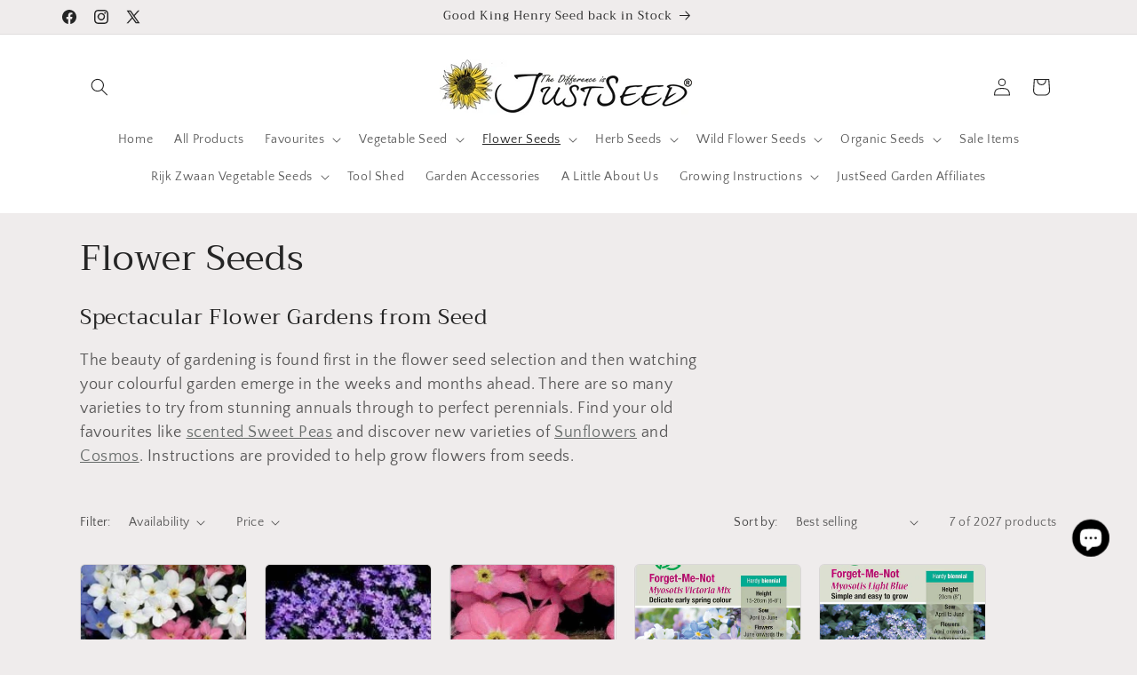

--- FILE ---
content_type: text/html; charset=utf-8
request_url: https://justseed.com/collections/flower-seeds/myosotis
body_size: 41881
content:
<!doctype html>
<html class="js" lang="en">
  <head>
<script src="https://sapi.negate.io/script/Hc+gV5H74VZQc45lyNLhTA==?shop=justseed.myshopify.com"></script>
    <meta charset="utf-8">
    <meta http-equiv="X-UA-Compatible" content="IE=edge">
    <meta name="viewport" content="width=device-width,initial-scale=1">
    <meta name="theme-color" content="">
    <link rel="canonical" href="https://justseed.com/collections/flower-seeds/myosotis"><link rel="icon" type="image/png" href="//justseed.com/cdn/shop/files/logo.png?crop=center&height=32&v=1704495072&width=32"><link rel="preconnect" href="https://fonts.shopifycdn.com" crossorigin><title>
      Buy Flower Seeds - Online UK Large Range
 &ndash; tagged "Myosotis" &ndash; JustSeed</title>

    
      <meta name="description" content="Sow Seeds and Grow your own colourful flowers to fill your garden. Buy your Flower seeds direct select from hundreds of stunning annuals, biennials and perennials.">
    

    

<meta property="og:site_name" content="JustSeed">
<meta property="og:url" content="https://justseed.com/collections/flower-seeds/myosotis">
<meta property="og:title" content="Buy Flower Seeds - Online UK Large Range">
<meta property="og:type" content="website">
<meta property="og:description" content="Sow Seeds and Grow your own colourful flowers to fill your garden. Buy your Flower seeds direct select from hundreds of stunning annuals, biennials and perennials."><meta property="og:image" content="http://justseed.com/cdn/shop/collections/dreamstime_m_31686958.jpg?v=1766080108">
  <meta property="og:image:secure_url" content="https://justseed.com/cdn/shop/collections/dreamstime_m_31686958.jpg?v=1766080108">
  <meta property="og:image:width" content="1770">
  <meta property="og:image:height" content="1693"><meta name="twitter:site" content="@JustSeedLtd"><meta name="twitter:card" content="summary_large_image">
<meta name="twitter:title" content="Buy Flower Seeds - Online UK Large Range">
<meta name="twitter:description" content="Sow Seeds and Grow your own colourful flowers to fill your garden. Buy your Flower seeds direct select from hundreds of stunning annuals, biennials and perennials.">


    <script src="//justseed.com/cdn/shop/t/31/assets/constants.js?v=132983761750457495441766255613" defer="defer"></script>
    <script src="//justseed.com/cdn/shop/t/31/assets/pubsub.js?v=25310214064522200911766255614" defer="defer"></script>
    <script src="//justseed.com/cdn/shop/t/31/assets/global.js?v=7301445359237545521766255613" defer="defer"></script>
    <script src="//justseed.com/cdn/shop/t/31/assets/details-disclosure.js?v=13653116266235556501766255613" defer="defer"></script>
    <script src="//justseed.com/cdn/shop/t/31/assets/details-modal.js?v=25581673532751508451766255613" defer="defer"></script>
    <script src="//justseed.com/cdn/shop/t/31/assets/search-form.js?v=133129549252120666541766255614" defer="defer"></script><script src="//justseed.com/cdn/shop/t/31/assets/animations.js?v=88693664871331136111766255612" defer="defer"></script><script>window.performance && window.performance.mark && window.performance.mark('shopify.content_for_header.start');</script><meta name="google-site-verification" content="_tzSkqevxOX0fpybFQ7YiOQ6Ui5X5Arqdrb54DlcFnk">
<meta name="facebook-domain-verification" content="xsb9egaacxtcgtv2ehmeftxwyzw533">
<meta id="shopify-digital-wallet" name="shopify-digital-wallet" content="/11093566/digital_wallets/dialog">
<meta name="shopify-checkout-api-token" content="a9ccdd6bf1bcc5c02e1768d06f2d5e51">
<meta id="in-context-paypal-metadata" data-shop-id="11093566" data-venmo-supported="false" data-environment="production" data-locale="en_US" data-paypal-v4="true" data-currency="GBP">
<link rel="alternate" type="application/atom+xml" title="Feed" href="/collections/flower-seeds/myosotis.atom" />
<link rel="alternate" type="application/json+oembed" href="https://justseed.com/collections/flower-seeds/myosotis.oembed">
<script async="async" src="/checkouts/internal/preloads.js?locale=en-GB"></script>
<link rel="preconnect" href="https://shop.app" crossorigin="anonymous">
<script async="async" src="https://shop.app/checkouts/internal/preloads.js?locale=en-GB&shop_id=11093566" crossorigin="anonymous"></script>
<script id="apple-pay-shop-capabilities" type="application/json">{"shopId":11093566,"countryCode":"GB","currencyCode":"GBP","merchantCapabilities":["supports3DS"],"merchantId":"gid:\/\/shopify\/Shop\/11093566","merchantName":"JustSeed","requiredBillingContactFields":["postalAddress","email","phone"],"requiredShippingContactFields":["postalAddress","email","phone"],"shippingType":"shipping","supportedNetworks":["visa","maestro","masterCard","amex","discover","elo"],"total":{"type":"pending","label":"JustSeed","amount":"1.00"},"shopifyPaymentsEnabled":true,"supportsSubscriptions":true}</script>
<script id="shopify-features" type="application/json">{"accessToken":"a9ccdd6bf1bcc5c02e1768d06f2d5e51","betas":["rich-media-storefront-analytics"],"domain":"justseed.com","predictiveSearch":true,"shopId":11093566,"locale":"en"}</script>
<script>var Shopify = Shopify || {};
Shopify.shop = "justseed.myshopify.com";
Shopify.locale = "en";
Shopify.currency = {"active":"GBP","rate":"1.0"};
Shopify.country = "GB";
Shopify.theme = {"name":"15.4.1 Theme craft update 20th Dec","id":188717072768,"schema_name":"Craft","schema_version":"15.4.1","theme_store_id":1368,"role":"main"};
Shopify.theme.handle = "null";
Shopify.theme.style = {"id":null,"handle":null};
Shopify.cdnHost = "justseed.com/cdn";
Shopify.routes = Shopify.routes || {};
Shopify.routes.root = "/";</script>
<script type="module">!function(o){(o.Shopify=o.Shopify||{}).modules=!0}(window);</script>
<script>!function(o){function n(){var o=[];function n(){o.push(Array.prototype.slice.apply(arguments))}return n.q=o,n}var t=o.Shopify=o.Shopify||{};t.loadFeatures=n(),t.autoloadFeatures=n()}(window);</script>
<script>
  window.ShopifyPay = window.ShopifyPay || {};
  window.ShopifyPay.apiHost = "shop.app\/pay";
  window.ShopifyPay.redirectState = null;
</script>
<script id="shop-js-analytics" type="application/json">{"pageType":"collection"}</script>
<script defer="defer" async type="module" src="//justseed.com/cdn/shopifycloud/shop-js/modules/v2/client.init-shop-cart-sync_C5BV16lS.en.esm.js"></script>
<script defer="defer" async type="module" src="//justseed.com/cdn/shopifycloud/shop-js/modules/v2/chunk.common_CygWptCX.esm.js"></script>
<script type="module">
  await import("//justseed.com/cdn/shopifycloud/shop-js/modules/v2/client.init-shop-cart-sync_C5BV16lS.en.esm.js");
await import("//justseed.com/cdn/shopifycloud/shop-js/modules/v2/chunk.common_CygWptCX.esm.js");

  window.Shopify.SignInWithShop?.initShopCartSync?.({"fedCMEnabled":true,"windoidEnabled":true});

</script>
<script>
  window.Shopify = window.Shopify || {};
  if (!window.Shopify.featureAssets) window.Shopify.featureAssets = {};
  window.Shopify.featureAssets['shop-js'] = {"shop-cart-sync":["modules/v2/client.shop-cart-sync_ZFArdW7E.en.esm.js","modules/v2/chunk.common_CygWptCX.esm.js"],"init-fed-cm":["modules/v2/client.init-fed-cm_CmiC4vf6.en.esm.js","modules/v2/chunk.common_CygWptCX.esm.js"],"shop-button":["modules/v2/client.shop-button_tlx5R9nI.en.esm.js","modules/v2/chunk.common_CygWptCX.esm.js"],"shop-cash-offers":["modules/v2/client.shop-cash-offers_DOA2yAJr.en.esm.js","modules/v2/chunk.common_CygWptCX.esm.js","modules/v2/chunk.modal_D71HUcav.esm.js"],"init-windoid":["modules/v2/client.init-windoid_sURxWdc1.en.esm.js","modules/v2/chunk.common_CygWptCX.esm.js"],"shop-toast-manager":["modules/v2/client.shop-toast-manager_ClPi3nE9.en.esm.js","modules/v2/chunk.common_CygWptCX.esm.js"],"init-shop-email-lookup-coordinator":["modules/v2/client.init-shop-email-lookup-coordinator_B8hsDcYM.en.esm.js","modules/v2/chunk.common_CygWptCX.esm.js"],"init-shop-cart-sync":["modules/v2/client.init-shop-cart-sync_C5BV16lS.en.esm.js","modules/v2/chunk.common_CygWptCX.esm.js"],"avatar":["modules/v2/client.avatar_BTnouDA3.en.esm.js"],"pay-button":["modules/v2/client.pay-button_FdsNuTd3.en.esm.js","modules/v2/chunk.common_CygWptCX.esm.js"],"init-customer-accounts":["modules/v2/client.init-customer-accounts_DxDtT_ad.en.esm.js","modules/v2/client.shop-login-button_C5VAVYt1.en.esm.js","modules/v2/chunk.common_CygWptCX.esm.js","modules/v2/chunk.modal_D71HUcav.esm.js"],"init-shop-for-new-customer-accounts":["modules/v2/client.init-shop-for-new-customer-accounts_ChsxoAhi.en.esm.js","modules/v2/client.shop-login-button_C5VAVYt1.en.esm.js","modules/v2/chunk.common_CygWptCX.esm.js","modules/v2/chunk.modal_D71HUcav.esm.js"],"shop-login-button":["modules/v2/client.shop-login-button_C5VAVYt1.en.esm.js","modules/v2/chunk.common_CygWptCX.esm.js","modules/v2/chunk.modal_D71HUcav.esm.js"],"init-customer-accounts-sign-up":["modules/v2/client.init-customer-accounts-sign-up_CPSyQ0Tj.en.esm.js","modules/v2/client.shop-login-button_C5VAVYt1.en.esm.js","modules/v2/chunk.common_CygWptCX.esm.js","modules/v2/chunk.modal_D71HUcav.esm.js"],"shop-follow-button":["modules/v2/client.shop-follow-button_Cva4Ekp9.en.esm.js","modules/v2/chunk.common_CygWptCX.esm.js","modules/v2/chunk.modal_D71HUcav.esm.js"],"checkout-modal":["modules/v2/client.checkout-modal_BPM8l0SH.en.esm.js","modules/v2/chunk.common_CygWptCX.esm.js","modules/v2/chunk.modal_D71HUcav.esm.js"],"lead-capture":["modules/v2/client.lead-capture_Bi8yE_yS.en.esm.js","modules/v2/chunk.common_CygWptCX.esm.js","modules/v2/chunk.modal_D71HUcav.esm.js"],"shop-login":["modules/v2/client.shop-login_D6lNrXab.en.esm.js","modules/v2/chunk.common_CygWptCX.esm.js","modules/v2/chunk.modal_D71HUcav.esm.js"],"payment-terms":["modules/v2/client.payment-terms_CZxnsJam.en.esm.js","modules/v2/chunk.common_CygWptCX.esm.js","modules/v2/chunk.modal_D71HUcav.esm.js"]};
</script>
<script>(function() {
  var isLoaded = false;
  function asyncLoad() {
    if (isLoaded) return;
    isLoaded = true;
    var urls = ["https:\/\/ecommplugins-scripts.trustpilot.com\/v2.1\/js\/header.min.js?settings=eyJrZXkiOiJub3ZhYU9kWnJhR0JzOVpoIiwicyI6Im5vbmUifQ==\u0026shop=justseed.myshopify.com","https:\/\/ecommplugins-trustboxsettings.trustpilot.com\/justseed.myshopify.com.js?settings=1616278976015\u0026shop=justseed.myshopify.com","https:\/\/widget.trustpilot.com\/bootstrap\/v5\/tp.widget.sync.bootstrap.min.js?shop=justseed.myshopify.com","\/\/cdn.shopify.com\/proxy\/47a489de54d1505a696133ef4e376e7ddda87efbc71f66f756d28fbd0a3eb188\/api.goaffpro.com\/loader.js?shop=justseed.myshopify.com\u0026sp-cache-control=cHVibGljLCBtYXgtYWdlPTkwMA"];
    for (var i = 0; i < urls.length; i++) {
      var s = document.createElement('script');
      s.type = 'text/javascript';
      s.async = true;
      s.src = urls[i];
      var x = document.getElementsByTagName('script')[0];
      x.parentNode.insertBefore(s, x);
    }
  };
  if(window.attachEvent) {
    window.attachEvent('onload', asyncLoad);
  } else {
    window.addEventListener('load', asyncLoad, false);
  }
})();</script>
<script id="__st">var __st={"a":11093566,"offset":0,"reqid":"c0728405-5425-422f-a255-3f0b8829bfe4-1768665246","pageurl":"justseed.com\/collections\/flower-seeds\/myosotis","u":"095879506e03","p":"collection","rtyp":"collection","rid":170743623};</script>
<script>window.ShopifyPaypalV4VisibilityTracking = true;</script>
<script id="captcha-bootstrap">!function(){'use strict';const t='contact',e='account',n='new_comment',o=[[t,t],['blogs',n],['comments',n],[t,'customer']],c=[[e,'customer_login'],[e,'guest_login'],[e,'recover_customer_password'],[e,'create_customer']],r=t=>t.map((([t,e])=>`form[action*='/${t}']:not([data-nocaptcha='true']) input[name='form_type'][value='${e}']`)).join(','),a=t=>()=>t?[...document.querySelectorAll(t)].map((t=>t.form)):[];function s(){const t=[...o],e=r(t);return a(e)}const i='password',u='form_key',d=['recaptcha-v3-token','g-recaptcha-response','h-captcha-response',i],f=()=>{try{return window.sessionStorage}catch{return}},m='__shopify_v',_=t=>t.elements[u];function p(t,e,n=!1){try{const o=window.sessionStorage,c=JSON.parse(o.getItem(e)),{data:r}=function(t){const{data:e,action:n}=t;return t[m]||n?{data:e,action:n}:{data:t,action:n}}(c);for(const[e,n]of Object.entries(r))t.elements[e]&&(t.elements[e].value=n);n&&o.removeItem(e)}catch(o){console.error('form repopulation failed',{error:o})}}const l='form_type',E='cptcha';function T(t){t.dataset[E]=!0}const w=window,h=w.document,L='Shopify',v='ce_forms',y='captcha';let A=!1;((t,e)=>{const n=(g='f06e6c50-85a8-45c8-87d0-21a2b65856fe',I='https://cdn.shopify.com/shopifycloud/storefront-forms-hcaptcha/ce_storefront_forms_captcha_hcaptcha.v1.5.2.iife.js',D={infoText:'Protected by hCaptcha',privacyText:'Privacy',termsText:'Terms'},(t,e,n)=>{const o=w[L][v],c=o.bindForm;if(c)return c(t,g,e,D).then(n);var r;o.q.push([[t,g,e,D],n]),r=I,A||(h.body.append(Object.assign(h.createElement('script'),{id:'captcha-provider',async:!0,src:r})),A=!0)});var g,I,D;w[L]=w[L]||{},w[L][v]=w[L][v]||{},w[L][v].q=[],w[L][y]=w[L][y]||{},w[L][y].protect=function(t,e){n(t,void 0,e),T(t)},Object.freeze(w[L][y]),function(t,e,n,w,h,L){const[v,y,A,g]=function(t,e,n){const i=e?o:[],u=t?c:[],d=[...i,...u],f=r(d),m=r(i),_=r(d.filter((([t,e])=>n.includes(e))));return[a(f),a(m),a(_),s()]}(w,h,L),I=t=>{const e=t.target;return e instanceof HTMLFormElement?e:e&&e.form},D=t=>v().includes(t);t.addEventListener('submit',(t=>{const e=I(t);if(!e)return;const n=D(e)&&!e.dataset.hcaptchaBound&&!e.dataset.recaptchaBound,o=_(e),c=g().includes(e)&&(!o||!o.value);(n||c)&&t.preventDefault(),c&&!n&&(function(t){try{if(!f())return;!function(t){const e=f();if(!e)return;const n=_(t);if(!n)return;const o=n.value;o&&e.removeItem(o)}(t);const e=Array.from(Array(32),(()=>Math.random().toString(36)[2])).join('');!function(t,e){_(t)||t.append(Object.assign(document.createElement('input'),{type:'hidden',name:u})),t.elements[u].value=e}(t,e),function(t,e){const n=f();if(!n)return;const o=[...t.querySelectorAll(`input[type='${i}']`)].map((({name:t})=>t)),c=[...d,...o],r={};for(const[a,s]of new FormData(t).entries())c.includes(a)||(r[a]=s);n.setItem(e,JSON.stringify({[m]:1,action:t.action,data:r}))}(t,e)}catch(e){console.error('failed to persist form',e)}}(e),e.submit())}));const S=(t,e)=>{t&&!t.dataset[E]&&(n(t,e.some((e=>e===t))),T(t))};for(const o of['focusin','change'])t.addEventListener(o,(t=>{const e=I(t);D(e)&&S(e,y())}));const B=e.get('form_key'),M=e.get(l),P=B&&M;t.addEventListener('DOMContentLoaded',(()=>{const t=y();if(P)for(const e of t)e.elements[l].value===M&&p(e,B);[...new Set([...A(),...v().filter((t=>'true'===t.dataset.shopifyCaptcha))])].forEach((e=>S(e,t)))}))}(h,new URLSearchParams(w.location.search),n,t,e,['guest_login'])})(!0,!0)}();</script>
<script integrity="sha256-4kQ18oKyAcykRKYeNunJcIwy7WH5gtpwJnB7kiuLZ1E=" data-source-attribution="shopify.loadfeatures" defer="defer" src="//justseed.com/cdn/shopifycloud/storefront/assets/storefront/load_feature-a0a9edcb.js" crossorigin="anonymous"></script>
<script crossorigin="anonymous" defer="defer" src="//justseed.com/cdn/shopifycloud/storefront/assets/shopify_pay/storefront-65b4c6d7.js?v=20250812"></script>
<script data-source-attribution="shopify.dynamic_checkout.dynamic.init">var Shopify=Shopify||{};Shopify.PaymentButton=Shopify.PaymentButton||{isStorefrontPortableWallets:!0,init:function(){window.Shopify.PaymentButton.init=function(){};var t=document.createElement("script");t.src="https://justseed.com/cdn/shopifycloud/portable-wallets/latest/portable-wallets.en.js",t.type="module",document.head.appendChild(t)}};
</script>
<script data-source-attribution="shopify.dynamic_checkout.buyer_consent">
  function portableWalletsHideBuyerConsent(e){var t=document.getElementById("shopify-buyer-consent"),n=document.getElementById("shopify-subscription-policy-button");t&&n&&(t.classList.add("hidden"),t.setAttribute("aria-hidden","true"),n.removeEventListener("click",e))}function portableWalletsShowBuyerConsent(e){var t=document.getElementById("shopify-buyer-consent"),n=document.getElementById("shopify-subscription-policy-button");t&&n&&(t.classList.remove("hidden"),t.removeAttribute("aria-hidden"),n.addEventListener("click",e))}window.Shopify?.PaymentButton&&(window.Shopify.PaymentButton.hideBuyerConsent=portableWalletsHideBuyerConsent,window.Shopify.PaymentButton.showBuyerConsent=portableWalletsShowBuyerConsent);
</script>
<script data-source-attribution="shopify.dynamic_checkout.cart.bootstrap">document.addEventListener("DOMContentLoaded",(function(){function t(){return document.querySelector("shopify-accelerated-checkout-cart, shopify-accelerated-checkout")}if(t())Shopify.PaymentButton.init();else{new MutationObserver((function(e,n){t()&&(Shopify.PaymentButton.init(),n.disconnect())})).observe(document.body,{childList:!0,subtree:!0})}}));
</script>
<link id="shopify-accelerated-checkout-styles" rel="stylesheet" media="screen" href="https://justseed.com/cdn/shopifycloud/portable-wallets/latest/accelerated-checkout-backwards-compat.css" crossorigin="anonymous">
<style id="shopify-accelerated-checkout-cart">
        #shopify-buyer-consent {
  margin-top: 1em;
  display: inline-block;
  width: 100%;
}

#shopify-buyer-consent.hidden {
  display: none;
}

#shopify-subscription-policy-button {
  background: none;
  border: none;
  padding: 0;
  text-decoration: underline;
  font-size: inherit;
  cursor: pointer;
}

#shopify-subscription-policy-button::before {
  box-shadow: none;
}

      </style>
<script id="sections-script" data-sections="header" defer="defer" src="//justseed.com/cdn/shop/t/31/compiled_assets/scripts.js?2178"></script>
<script>window.performance && window.performance.mark && window.performance.mark('shopify.content_for_header.end');</script>


    <style data-shopify>
      @font-face {
  font-family: "Quattrocento Sans";
  font-weight: 400;
  font-style: normal;
  font-display: swap;
  src: url("//justseed.com/cdn/fonts/quattrocento_sans/quattrocentosans_n4.ce5e9bf514e68f53bdd875976847cf755c702eaa.woff2") format("woff2"),
       url("//justseed.com/cdn/fonts/quattrocento_sans/quattrocentosans_n4.44bbfb57d228eb8bb083d1f98e7d96e16137abce.woff") format("woff");
}

      @font-face {
  font-family: "Quattrocento Sans";
  font-weight: 700;
  font-style: normal;
  font-display: swap;
  src: url("//justseed.com/cdn/fonts/quattrocento_sans/quattrocentosans_n7.bdda9092621b2e3b4284b12e8f0c092969b176c1.woff2") format("woff2"),
       url("//justseed.com/cdn/fonts/quattrocento_sans/quattrocentosans_n7.3f8ab2a91343269966c4aa4831bcd588e7ce07b9.woff") format("woff");
}

      @font-face {
  font-family: "Quattrocento Sans";
  font-weight: 400;
  font-style: italic;
  font-display: swap;
  src: url("//justseed.com/cdn/fonts/quattrocento_sans/quattrocentosans_i4.4f70b1e78f59fa1468e3436ab863ff0bf71e71bb.woff2") format("woff2"),
       url("//justseed.com/cdn/fonts/quattrocento_sans/quattrocentosans_i4.b695efef5d957af404945574b7239740f79b899f.woff") format("woff");
}

      @font-face {
  font-family: "Quattrocento Sans";
  font-weight: 700;
  font-style: italic;
  font-display: swap;
  src: url("//justseed.com/cdn/fonts/quattrocento_sans/quattrocentosans_i7.49d754c8032546c24062cf385f8660abbb11ef1e.woff2") format("woff2"),
       url("//justseed.com/cdn/fonts/quattrocento_sans/quattrocentosans_i7.567b0b818999022d5a9ccb99542d8ff8cdb497df.woff") format("woff");
}

      @font-face {
  font-family: Trirong;
  font-weight: 400;
  font-style: normal;
  font-display: swap;
  src: url("//justseed.com/cdn/fonts/trirong/trirong_n4.46b40419aaa69bf77077c3108d75dad5a0318d4b.woff2") format("woff2"),
       url("//justseed.com/cdn/fonts/trirong/trirong_n4.97753898e63cd7e164ad614681eba2c7fe577190.woff") format("woff");
}


      
        :root,
        .color-background-1 {
          --color-background: 239,236,236;
        
          --gradient-background: #efecec;
        

        

        --color-foreground: 37,37,37;
        --color-background-contrast: 181,167,167;
        --color-shadow: 37,37,37;
        --color-button: 44,51,47;
        --color-button-text: 255,255,255;
        --color-secondary-button: 239,236,236;
        --color-secondary-button-text: 80,86,85;
        --color-link: 80,86,85;
        --color-badge-foreground: 37,37,37;
        --color-badge-background: 239,236,236;
        --color-badge-border: 37,37,37;
        --payment-terms-background-color: rgb(239 236 236);
      }
      
        
        .color-background-2 {
          --color-background: 255,255,255;
        
          --gradient-background: #ffffff;
        

        

        --color-foreground: 37,37,37;
        --color-background-contrast: 191,191,191;
        --color-shadow: 37,37,37;
        --color-button: 37,37,37;
        --color-button-text: 255,255,255;
        --color-secondary-button: 255,255,255;
        --color-secondary-button-text: 37,37,37;
        --color-link: 37,37,37;
        --color-badge-foreground: 37,37,37;
        --color-badge-background: 255,255,255;
        --color-badge-border: 37,37,37;
        --payment-terms-background-color: rgb(255 255 255);
      }
      
        
        .color-inverse {
          --color-background: 113,106,86;
        
          --gradient-background: #716a56;
        

        

        --color-foreground: 239,236,236;
        --color-background-contrast: 41,38,31;
        --color-shadow: 37,37,37;
        --color-button: 239,236,236;
        --color-button-text: 113,106,86;
        --color-secondary-button: 113,106,86;
        --color-secondary-button-text: 239,236,236;
        --color-link: 239,236,236;
        --color-badge-foreground: 239,236,236;
        --color-badge-background: 113,106,86;
        --color-badge-border: 239,236,236;
        --payment-terms-background-color: rgb(113 106 86);
      }
      
        
        .color-accent-1 {
          --color-background: 44,51,47;
        
          --gradient-background: #2c332f;
        

        

        --color-foreground: 239,236,236;
        --color-background-contrast: 56,65,60;
        --color-shadow: 37,37,37;
        --color-button: 239,236,236;
        --color-button-text: 44,51,47;
        --color-secondary-button: 44,51,47;
        --color-secondary-button-text: 239,236,236;
        --color-link: 239,236,236;
        --color-badge-foreground: 239,236,236;
        --color-badge-background: 44,51,47;
        --color-badge-border: 239,236,236;
        --payment-terms-background-color: rgb(44 51 47);
      }
      
        
        .color-accent-2 {
          --color-background: 63,81,71;
        
          --gradient-background: #3f5147;
        

        

        --color-foreground: 239,236,236;
        --color-background-contrast: 7,9,8;
        --color-shadow: 37,37,37;
        --color-button: 239,236,236;
        --color-button-text: 63,81,71;
        --color-secondary-button: 63,81,71;
        --color-secondary-button-text: 239,236,236;
        --color-link: 239,236,236;
        --color-badge-foreground: 239,236,236;
        --color-badge-background: 63,81,71;
        --color-badge-border: 239,236,236;
        --payment-terms-background-color: rgb(63 81 71);
      }
      
        
        .color-scheme-c9854e48-485e-45ea-8aa6-4680538c8cb1 {
          --color-background: 239,236,236;
        
          --gradient-background: linear-gradient(180deg, rgba(255, 145, 129, 1), rgba(254, 91, 124, 1) 49%, rgba(255, 140, 162, 1) 100%);
        

        

        --color-foreground: 37,37,37;
        --color-background-contrast: 181,167,167;
        --color-shadow: 37,37,37;
        --color-button: 44,51,47;
        --color-button-text: 255,255,255;
        --color-secondary-button: 239,236,236;
        --color-secondary-button-text: 80,86,85;
        --color-link: 80,86,85;
        --color-badge-foreground: 37,37,37;
        --color-badge-background: 239,236,236;
        --color-badge-border: 37,37,37;
        --payment-terms-background-color: rgb(239 236 236);
      }
      

      body, .color-background-1, .color-background-2, .color-inverse, .color-accent-1, .color-accent-2, .color-scheme-c9854e48-485e-45ea-8aa6-4680538c8cb1 {
        color: rgba(var(--color-foreground), 0.75);
        background-color: rgb(var(--color-background));
      }

      :root {
        --font-body-family: "Quattrocento Sans", sans-serif;
        --font-body-style: normal;
        --font-body-weight: 400;
        --font-body-weight-bold: 700;

        --font-heading-family: Trirong, serif;
        --font-heading-style: normal;
        --font-heading-weight: 400;

        --font-body-scale: 1.0;
        --font-heading-scale: 1.0;

        --media-padding: px;
        --media-border-opacity: 0.1;
        --media-border-width: 0px;
        --media-radius: 6px;
        --media-shadow-opacity: 0.0;
        --media-shadow-horizontal-offset: 0px;
        --media-shadow-vertical-offset: 4px;
        --media-shadow-blur-radius: 5px;
        --media-shadow-visible: 0;

        --page-width: 120rem;
        --page-width-margin: 0rem;

        --product-card-image-padding: 0.0rem;
        --product-card-corner-radius: 0.6rem;
        --product-card-text-alignment: left;
        --product-card-border-width: 0.1rem;
        --product-card-border-opacity: 0.1;
        --product-card-shadow-opacity: 0.0;
        --product-card-shadow-visible: 0;
        --product-card-shadow-horizontal-offset: 0.0rem;
        --product-card-shadow-vertical-offset: 0.4rem;
        --product-card-shadow-blur-radius: 0.5rem;

        --collection-card-image-padding: 0.0rem;
        --collection-card-corner-radius: 0.6rem;
        --collection-card-text-alignment: left;
        --collection-card-border-width: 0.1rem;
        --collection-card-border-opacity: 0.1;
        --collection-card-shadow-opacity: 0.0;
        --collection-card-shadow-visible: 0;
        --collection-card-shadow-horizontal-offset: 0.0rem;
        --collection-card-shadow-vertical-offset: 0.4rem;
        --collection-card-shadow-blur-radius: 0.5rem;

        --blog-card-image-padding: 0.0rem;
        --blog-card-corner-radius: 0.6rem;
        --blog-card-text-alignment: left;
        --blog-card-border-width: 0.1rem;
        --blog-card-border-opacity: 0.1;
        --blog-card-shadow-opacity: 0.0;
        --blog-card-shadow-visible: 0;
        --blog-card-shadow-horizontal-offset: 0.0rem;
        --blog-card-shadow-vertical-offset: 0.4rem;
        --blog-card-shadow-blur-radius: 0.5rem;

        --badge-corner-radius: 0.6rem;

        --popup-border-width: 1px;
        --popup-border-opacity: 0.5;
        --popup-corner-radius: 6px;
        --popup-shadow-opacity: 0.0;
        --popup-shadow-horizontal-offset: 0px;
        --popup-shadow-vertical-offset: 4px;
        --popup-shadow-blur-radius: 5px;

        --drawer-border-width: 1px;
        --drawer-border-opacity: 0.1;
        --drawer-shadow-opacity: 0.0;
        --drawer-shadow-horizontal-offset: 0px;
        --drawer-shadow-vertical-offset: 4px;
        --drawer-shadow-blur-radius: 5px;

        --spacing-sections-desktop: 0px;
        --spacing-sections-mobile: 0px;

        --grid-desktop-vertical-spacing: 20px;
        --grid-desktop-horizontal-spacing: 20px;
        --grid-mobile-vertical-spacing: 10px;
        --grid-mobile-horizontal-spacing: 10px;

        --text-boxes-border-opacity: 0.1;
        --text-boxes-border-width: 0px;
        --text-boxes-radius: 6px;
        --text-boxes-shadow-opacity: 0.0;
        --text-boxes-shadow-visible: 0;
        --text-boxes-shadow-horizontal-offset: 0px;
        --text-boxes-shadow-vertical-offset: 4px;
        --text-boxes-shadow-blur-radius: 5px;

        --buttons-radius: 6px;
        --buttons-radius-outset: 7px;
        --buttons-border-width: 1px;
        --buttons-border-opacity: 1.0;
        --buttons-shadow-opacity: 0.0;
        --buttons-shadow-visible: 0;
        --buttons-shadow-horizontal-offset: 0px;
        --buttons-shadow-vertical-offset: 4px;
        --buttons-shadow-blur-radius: 5px;
        --buttons-border-offset: 0.3px;

        --inputs-radius: 6px;
        --inputs-border-width: 1px;
        --inputs-border-opacity: 0.55;
        --inputs-shadow-opacity: 0.0;
        --inputs-shadow-horizontal-offset: 0px;
        --inputs-margin-offset: 0px;
        --inputs-shadow-vertical-offset: 4px;
        --inputs-shadow-blur-radius: 5px;
        --inputs-radius-outset: 7px;

        --variant-pills-radius: 40px;
        --variant-pills-border-width: 1px;
        --variant-pills-border-opacity: 0.55;
        --variant-pills-shadow-opacity: 0.0;
        --variant-pills-shadow-horizontal-offset: 0px;
        --variant-pills-shadow-vertical-offset: 4px;
        --variant-pills-shadow-blur-radius: 5px;
      }

      *,
      *::before,
      *::after {
        box-sizing: inherit;
      }

      html {
        box-sizing: border-box;
        font-size: calc(var(--font-body-scale) * 62.5%);
        height: 100%;
      }

      body {
        display: grid;
        grid-template-rows: auto auto 1fr auto;
        grid-template-columns: 100%;
        min-height: 100%;
        margin: 0;
        font-size: 1.5rem;
        letter-spacing: 0.06rem;
        line-height: calc(1 + 0.8 / var(--font-body-scale));
        font-family: var(--font-body-family);
        font-style: var(--font-body-style);
        font-weight: var(--font-body-weight);
      }

      @media screen and (min-width: 750px) {
        body {
          font-size: 1.6rem;
        }
      }
    </style>

    <link href="//justseed.com/cdn/shop/t/31/assets/base.css?v=159841507637079171801766255612" rel="stylesheet" type="text/css" media="all" />
    <link rel="stylesheet" href="//justseed.com/cdn/shop/t/31/assets/component-cart-items.css?v=13033300910818915211766255613" media="print" onload="this.media='all'">
      <link rel="preload" as="font" href="//justseed.com/cdn/fonts/quattrocento_sans/quattrocentosans_n4.ce5e9bf514e68f53bdd875976847cf755c702eaa.woff2" type="font/woff2" crossorigin>
      

      <link rel="preload" as="font" href="//justseed.com/cdn/fonts/trirong/trirong_n4.46b40419aaa69bf77077c3108d75dad5a0318d4b.woff2" type="font/woff2" crossorigin>
      
<link href="//justseed.com/cdn/shop/t/31/assets/component-localization-form.css?v=170315343355214948141766255613" rel="stylesheet" type="text/css" media="all" />
      <script src="//justseed.com/cdn/shop/t/31/assets/localization-form.js?v=144176611646395275351766255614" defer="defer"></script><link
        rel="stylesheet"
        href="//justseed.com/cdn/shop/t/31/assets/component-predictive-search.css?v=118923337488134913561766255613"
        media="print"
        onload="this.media='all'"
      ><script>
      if (Shopify.designMode) {
        document.documentElement.classList.add('shopify-design-mode');
      }
    </script>
  <script src="https://cdn.shopify.com/extensions/7bc9bb47-adfa-4267-963e-cadee5096caf/inbox-1252/assets/inbox-chat-loader.js" type="text/javascript" defer="defer"></script>
<link href="https://monorail-edge.shopifysvc.com" rel="dns-prefetch">
<script>(function(){if ("sendBeacon" in navigator && "performance" in window) {try {var session_token_from_headers = performance.getEntriesByType('navigation')[0].serverTiming.find(x => x.name == '_s').description;} catch {var session_token_from_headers = undefined;}var session_cookie_matches = document.cookie.match(/_shopify_s=([^;]*)/);var session_token_from_cookie = session_cookie_matches && session_cookie_matches.length === 2 ? session_cookie_matches[1] : "";var session_token = session_token_from_headers || session_token_from_cookie || "";function handle_abandonment_event(e) {var entries = performance.getEntries().filter(function(entry) {return /monorail-edge.shopifysvc.com/.test(entry.name);});if (!window.abandonment_tracked && entries.length === 0) {window.abandonment_tracked = true;var currentMs = Date.now();var navigation_start = performance.timing.navigationStart;var payload = {shop_id: 11093566,url: window.location.href,navigation_start,duration: currentMs - navigation_start,session_token,page_type: "collection"};window.navigator.sendBeacon("https://monorail-edge.shopifysvc.com/v1/produce", JSON.stringify({schema_id: "online_store_buyer_site_abandonment/1.1",payload: payload,metadata: {event_created_at_ms: currentMs,event_sent_at_ms: currentMs}}));}}window.addEventListener('pagehide', handle_abandonment_event);}}());</script>
<script id="web-pixels-manager-setup">(function e(e,d,r,n,o){if(void 0===o&&(o={}),!Boolean(null===(a=null===(i=window.Shopify)||void 0===i?void 0:i.analytics)||void 0===a?void 0:a.replayQueue)){var i,a;window.Shopify=window.Shopify||{};var t=window.Shopify;t.analytics=t.analytics||{};var s=t.analytics;s.replayQueue=[],s.publish=function(e,d,r){return s.replayQueue.push([e,d,r]),!0};try{self.performance.mark("wpm:start")}catch(e){}var l=function(){var e={modern:/Edge?\/(1{2}[4-9]|1[2-9]\d|[2-9]\d{2}|\d{4,})\.\d+(\.\d+|)|Firefox\/(1{2}[4-9]|1[2-9]\d|[2-9]\d{2}|\d{4,})\.\d+(\.\d+|)|Chrom(ium|e)\/(9{2}|\d{3,})\.\d+(\.\d+|)|(Maci|X1{2}).+ Version\/(15\.\d+|(1[6-9]|[2-9]\d|\d{3,})\.\d+)([,.]\d+|)( \(\w+\)|)( Mobile\/\w+|) Safari\/|Chrome.+OPR\/(9{2}|\d{3,})\.\d+\.\d+|(CPU[ +]OS|iPhone[ +]OS|CPU[ +]iPhone|CPU IPhone OS|CPU iPad OS)[ +]+(15[._]\d+|(1[6-9]|[2-9]\d|\d{3,})[._]\d+)([._]\d+|)|Android:?[ /-](13[3-9]|1[4-9]\d|[2-9]\d{2}|\d{4,})(\.\d+|)(\.\d+|)|Android.+Firefox\/(13[5-9]|1[4-9]\d|[2-9]\d{2}|\d{4,})\.\d+(\.\d+|)|Android.+Chrom(ium|e)\/(13[3-9]|1[4-9]\d|[2-9]\d{2}|\d{4,})\.\d+(\.\d+|)|SamsungBrowser\/([2-9]\d|\d{3,})\.\d+/,legacy:/Edge?\/(1[6-9]|[2-9]\d|\d{3,})\.\d+(\.\d+|)|Firefox\/(5[4-9]|[6-9]\d|\d{3,})\.\d+(\.\d+|)|Chrom(ium|e)\/(5[1-9]|[6-9]\d|\d{3,})\.\d+(\.\d+|)([\d.]+$|.*Safari\/(?![\d.]+ Edge\/[\d.]+$))|(Maci|X1{2}).+ Version\/(10\.\d+|(1[1-9]|[2-9]\d|\d{3,})\.\d+)([,.]\d+|)( \(\w+\)|)( Mobile\/\w+|) Safari\/|Chrome.+OPR\/(3[89]|[4-9]\d|\d{3,})\.\d+\.\d+|(CPU[ +]OS|iPhone[ +]OS|CPU[ +]iPhone|CPU IPhone OS|CPU iPad OS)[ +]+(10[._]\d+|(1[1-9]|[2-9]\d|\d{3,})[._]\d+)([._]\d+|)|Android:?[ /-](13[3-9]|1[4-9]\d|[2-9]\d{2}|\d{4,})(\.\d+|)(\.\d+|)|Mobile Safari.+OPR\/([89]\d|\d{3,})\.\d+\.\d+|Android.+Firefox\/(13[5-9]|1[4-9]\d|[2-9]\d{2}|\d{4,})\.\d+(\.\d+|)|Android.+Chrom(ium|e)\/(13[3-9]|1[4-9]\d|[2-9]\d{2}|\d{4,})\.\d+(\.\d+|)|Android.+(UC? ?Browser|UCWEB|U3)[ /]?(15\.([5-9]|\d{2,})|(1[6-9]|[2-9]\d|\d{3,})\.\d+)\.\d+|SamsungBrowser\/(5\.\d+|([6-9]|\d{2,})\.\d+)|Android.+MQ{2}Browser\/(14(\.(9|\d{2,})|)|(1[5-9]|[2-9]\d|\d{3,})(\.\d+|))(\.\d+|)|K[Aa][Ii]OS\/(3\.\d+|([4-9]|\d{2,})\.\d+)(\.\d+|)/},d=e.modern,r=e.legacy,n=navigator.userAgent;return n.match(d)?"modern":n.match(r)?"legacy":"unknown"}(),u="modern"===l?"modern":"legacy",c=(null!=n?n:{modern:"",legacy:""})[u],f=function(e){return[e.baseUrl,"/wpm","/b",e.hashVersion,"modern"===e.buildTarget?"m":"l",".js"].join("")}({baseUrl:d,hashVersion:r,buildTarget:u}),m=function(e){var d=e.version,r=e.bundleTarget,n=e.surface,o=e.pageUrl,i=e.monorailEndpoint;return{emit:function(e){var a=e.status,t=e.errorMsg,s=(new Date).getTime(),l=JSON.stringify({metadata:{event_sent_at_ms:s},events:[{schema_id:"web_pixels_manager_load/3.1",payload:{version:d,bundle_target:r,page_url:o,status:a,surface:n,error_msg:t},metadata:{event_created_at_ms:s}}]});if(!i)return console&&console.warn&&console.warn("[Web Pixels Manager] No Monorail endpoint provided, skipping logging."),!1;try{return self.navigator.sendBeacon.bind(self.navigator)(i,l)}catch(e){}var u=new XMLHttpRequest;try{return u.open("POST",i,!0),u.setRequestHeader("Content-Type","text/plain"),u.send(l),!0}catch(e){return console&&console.warn&&console.warn("[Web Pixels Manager] Got an unhandled error while logging to Monorail."),!1}}}}({version:r,bundleTarget:l,surface:e.surface,pageUrl:self.location.href,monorailEndpoint:e.monorailEndpoint});try{o.browserTarget=l,function(e){var d=e.src,r=e.async,n=void 0===r||r,o=e.onload,i=e.onerror,a=e.sri,t=e.scriptDataAttributes,s=void 0===t?{}:t,l=document.createElement("script"),u=document.querySelector("head"),c=document.querySelector("body");if(l.async=n,l.src=d,a&&(l.integrity=a,l.crossOrigin="anonymous"),s)for(var f in s)if(Object.prototype.hasOwnProperty.call(s,f))try{l.dataset[f]=s[f]}catch(e){}if(o&&l.addEventListener("load",o),i&&l.addEventListener("error",i),u)u.appendChild(l);else{if(!c)throw new Error("Did not find a head or body element to append the script");c.appendChild(l)}}({src:f,async:!0,onload:function(){if(!function(){var e,d;return Boolean(null===(d=null===(e=window.Shopify)||void 0===e?void 0:e.analytics)||void 0===d?void 0:d.initialized)}()){var d=window.webPixelsManager.init(e)||void 0;if(d){var r=window.Shopify.analytics;r.replayQueue.forEach((function(e){var r=e[0],n=e[1],o=e[2];d.publishCustomEvent(r,n,o)})),r.replayQueue=[],r.publish=d.publishCustomEvent,r.visitor=d.visitor,r.initialized=!0}}},onerror:function(){return m.emit({status:"failed",errorMsg:"".concat(f," has failed to load")})},sri:function(e){var d=/^sha384-[A-Za-z0-9+/=]+$/;return"string"==typeof e&&d.test(e)}(c)?c:"",scriptDataAttributes:o}),m.emit({status:"loading"})}catch(e){m.emit({status:"failed",errorMsg:(null==e?void 0:e.message)||"Unknown error"})}}})({shopId: 11093566,storefrontBaseUrl: "https://justseed.com",extensionsBaseUrl: "https://extensions.shopifycdn.com/cdn/shopifycloud/web-pixels-manager",monorailEndpoint: "https://monorail-edge.shopifysvc.com/unstable/produce_batch",surface: "storefront-renderer",enabledBetaFlags: ["2dca8a86"],webPixelsConfigList: [{"id":"1006436736","configuration":"{\"shop\":\"justseed.myshopify.com\",\"cookie_duration\":\"604800\"}","eventPayloadVersion":"v1","runtimeContext":"STRICT","scriptVersion":"a2e7513c3708f34b1f617d7ce88f9697","type":"APP","apiClientId":2744533,"privacyPurposes":["ANALYTICS","MARKETING"],"dataSharingAdjustments":{"protectedCustomerApprovalScopes":["read_customer_address","read_customer_email","read_customer_name","read_customer_personal_data","read_customer_phone"]}},{"id":"704676135","configuration":"{\"config\":\"{\\\"google_tag_ids\\\":[\\\"AW-977979939\\\",\\\"GT-MBNLFM3\\\"],\\\"target_country\\\":\\\"GB\\\",\\\"gtag_events\\\":[{\\\"type\\\":\\\"begin_checkout\\\",\\\"action_label\\\":[\\\"G-NVWCXD78RL\\\",\\\"AW-977979939\\\/Qd0aCPLYtrsBEKOUq9ID\\\",\\\"AW-977979939\\\/0BRECIv8_MkZEKOUq9ID\\\"]},{\\\"type\\\":\\\"search\\\",\\\"action_label\\\":[\\\"G-NVWCXD78RL\\\",\\\"AW-977979939\\\/6t1ZCPXYtrsBEKOUq9ID\\\"]},{\\\"type\\\":\\\"view_item\\\",\\\"action_label\\\":[\\\"G-NVWCXD78RL\\\",\\\"AW-977979939\\\/rMksCOzYtrsBEKOUq9ID\\\",\\\"MC-C97Z0QEP8L\\\"]},{\\\"type\\\":\\\"purchase\\\",\\\"action_label\\\":[\\\"G-NVWCXD78RL\\\",\\\"AW-977979939\\\/Q_DvCOnYtrsBEKOUq9ID\\\",\\\"MC-C97Z0QEP8L\\\"]},{\\\"type\\\":\\\"page_view\\\",\\\"action_label\\\":[\\\"G-NVWCXD78RL\\\",\\\"AW-977979939\\\/Y4fICObYtrsBEKOUq9ID\\\",\\\"MC-C97Z0QEP8L\\\"]},{\\\"type\\\":\\\"add_payment_info\\\",\\\"action_label\\\":[\\\"G-NVWCXD78RL\\\",\\\"AW-977979939\\\/vbbhCPjYtrsBEKOUq9ID\\\"]},{\\\"type\\\":\\\"add_to_cart\\\",\\\"action_label\\\":[\\\"G-NVWCXD78RL\\\",\\\"AW-977979939\\\/96n_CO_YtrsBEKOUq9ID\\\",\\\"AW-977979939\\\/kQ9cCIj8_MkZEKOUq9ID\\\"]}],\\\"enable_monitoring_mode\\\":false}\"}","eventPayloadVersion":"v1","runtimeContext":"OPEN","scriptVersion":"b2a88bafab3e21179ed38636efcd8a93","type":"APP","apiClientId":1780363,"privacyPurposes":[],"dataSharingAdjustments":{"protectedCustomerApprovalScopes":["read_customer_address","read_customer_email","read_customer_name","read_customer_personal_data","read_customer_phone"]}},{"id":"297206055","configuration":"{\"pixel_id\":\"3492504714381666\",\"pixel_type\":\"facebook_pixel\",\"metaapp_system_user_token\":\"-\"}","eventPayloadVersion":"v1","runtimeContext":"OPEN","scriptVersion":"ca16bc87fe92b6042fbaa3acc2fbdaa6","type":"APP","apiClientId":2329312,"privacyPurposes":["ANALYTICS","MARKETING","SALE_OF_DATA"],"dataSharingAdjustments":{"protectedCustomerApprovalScopes":["read_customer_address","read_customer_email","read_customer_name","read_customer_personal_data","read_customer_phone"]}},{"id":"shopify-app-pixel","configuration":"{}","eventPayloadVersion":"v1","runtimeContext":"STRICT","scriptVersion":"0450","apiClientId":"shopify-pixel","type":"APP","privacyPurposes":["ANALYTICS","MARKETING"]},{"id":"shopify-custom-pixel","eventPayloadVersion":"v1","runtimeContext":"LAX","scriptVersion":"0450","apiClientId":"shopify-pixel","type":"CUSTOM","privacyPurposes":["ANALYTICS","MARKETING"]}],isMerchantRequest: false,initData: {"shop":{"name":"JustSeed","paymentSettings":{"currencyCode":"GBP"},"myshopifyDomain":"justseed.myshopify.com","countryCode":"GB","storefrontUrl":"https:\/\/justseed.com"},"customer":null,"cart":null,"checkout":null,"productVariants":[],"purchasingCompany":null},},"https://justseed.com/cdn","fcfee988w5aeb613cpc8e4bc33m6693e112",{"modern":"","legacy":""},{"shopId":"11093566","storefrontBaseUrl":"https:\/\/justseed.com","extensionBaseUrl":"https:\/\/extensions.shopifycdn.com\/cdn\/shopifycloud\/web-pixels-manager","surface":"storefront-renderer","enabledBetaFlags":"[\"2dca8a86\"]","isMerchantRequest":"false","hashVersion":"fcfee988w5aeb613cpc8e4bc33m6693e112","publish":"custom","events":"[[\"page_viewed\",{}],[\"collection_viewed\",{\"collection\":{\"id\":\"170743623\",\"title\":\"Flower Seeds\",\"productVariants\":[{\"price\":{\"amount\":1.9,\"currencyCode\":\"GBP\"},\"product\":{\"title\":\"Forget Me Not Myosotis Sylvia Mix Seeds\",\"vendor\":\"JustSeed\",\"id\":\"3898592007\",\"untranslatedTitle\":\"Forget Me Not Myosotis Sylvia Mix Seeds\",\"url\":\"\/products\/fmyosy001\",\"type\":\"\"},\"id\":\"17077845831\",\"image\":{\"src\":\"\/\/justseed.com\/cdn\/shop\/products\/b3192358-a9d1-427f-bc32-4b6fce4ac279_comp_5a24c7f1-e984-4e3f-b663-211618223e73.jpg?v=1629155388\"},\"sku\":\"FMYOSY001\",\"title\":\"100 Seeds (Stand)\",\"untranslatedTitle\":\"100 Seeds (Stand)\"},{\"price\":{\"amount\":1.75,\"currencyCode\":\"GBP\"},\"product\":{\"title\":\"Forget Me Not Myosotis Victoria Rosea Seeds\",\"vendor\":\"JustSeed\",\"id\":\"3898598407\",\"untranslatedTitle\":\"Forget Me Not Myosotis Victoria Rosea Seeds\",\"url\":\"\/products\/for01\",\"type\":\"\"},\"id\":\"17077844871\",\"image\":{\"src\":\"\/\/justseed.com\/cdn\/shop\/products\/0d2bee13-47a5-4841-a654-f07cd975fc63_comp_c4cb2b7c-d124-4649-a806-86b8d53ca24a.jpg?v=1629155357\"},\"sku\":\"FOR01\",\"title\":\"250 Seeds (Stand)\",\"untranslatedTitle\":\"250 Seeds (Stand)\"},{\"price\":{\"amount\":1.9,\"currencyCode\":\"GBP\"},\"product\":{\"title\":\"Forget Me Not Myosotis Sylvia Rose Seeds\",\"vendor\":\"JustSeed\",\"id\":\"3898592775\",\"untranslatedTitle\":\"Forget Me Not Myosotis Sylvia Rose Seeds\",\"url\":\"\/products\/forgetmenot-myosotis-sylviarose-seeds\",\"type\":\"\"},\"id\":\"17077846215\",\"image\":{\"src\":\"\/\/justseed.com\/cdn\/shop\/products\/9ea6b8d1-6bc1-4b2a-9ce6-9a21412516cf_comp_7a79b66a-b9b5-4a4a-9747-51b7346744c5.jpg?v=1629155386\"},\"sku\":\"FMYOSYPINK001\",\"title\":\"100 Seeds\",\"untranslatedTitle\":\"100 Seeds\"},{\"price\":{\"amount\":2.15,\"currencyCode\":\"GBP\"},\"product\":{\"title\":\"Kings Seeds Myosotis Forget Me Not Victoria Mix 500 Seed\",\"vendor\":\"Kings\",\"id\":\"9618649607\",\"untranslatedTitle\":\"Kings Seeds Myosotis Forget Me Not Victoria Mix 500 Seed\",\"url\":\"\/products\/kin68605a\",\"type\":\"\"},\"id\":\"35814784455\",\"image\":{\"src\":\"\/\/justseed.com\/cdn\/shop\/files\/68605-1_1.jpg?v=1708729355\"},\"sku\":\"KIN68605A\",\"title\":\"Default Title\",\"untranslatedTitle\":\"Default Title\"},{\"price\":{\"amount\":2.0,\"currencyCode\":\"GBP\"},\"product\":{\"title\":\"Kings Seeds Forget Me Not Myosotis Light Blue Seeds\",\"vendor\":\"Kings\",\"id\":\"3897912583\",\"untranslatedTitle\":\"Kings Seeds Forget Me Not Myosotis Light Blue Seeds\",\"url\":\"\/products\/kings-seeds-forget-me-not-myosotis-light-blue-seeds\",\"type\":\"\"},\"id\":\"13220658055\",\"image\":{\"src\":\"\/\/justseed.com\/cdn\/shop\/files\/68601-1.jpg?v=1708124575\"},\"sku\":\"68601a\",\"title\":\"Default Title\",\"untranslatedTitle\":\"Default Title\"},{\"price\":{\"amount\":1.75,\"currencyCode\":\"GBP\"},\"product\":{\"title\":\"Forget Me Not Myosotis Victoria White Seeds\",\"vendor\":\"JustSeed\",\"id\":\"3896055303\",\"untranslatedTitle\":\"Forget Me Not Myosotis Victoria White Seeds\",\"url\":\"\/products\/forget-me-not-myosotis-victoria-white-seeds\",\"type\":\"\"},\"id\":\"17077845511\",\"image\":{\"src\":\"\/\/justseed.com\/cdn\/shop\/files\/dreamstime_m_217434856.jpg?v=1707173805\"},\"sku\":\"FOR02\",\"title\":\"250 Seeds (Stand)\",\"untranslatedTitle\":\"250 Seeds (Stand)\"},{\"price\":{\"amount\":2.99,\"currencyCode\":\"GBP\"},\"product\":{\"title\":\"Thompson \u0026 Morgan ForgetMeNot Blue Ball (Myosotis) 450 Seed\",\"vendor\":\"Thompson\",\"id\":\"3898092807\",\"untranslatedTitle\":\"Thompson \u0026 Morgan ForgetMeNot Blue Ball (Myosotis) 450 Seed\",\"url\":\"\/products\/att09045\",\"type\":\"\"},\"id\":\"13225313671\",\"image\":{\"src\":\"\/\/justseed.com\/cdn\/shop\/products\/cd48fb34-8496-4fdc-9273-7f4ab9c0a5e1_comp_5664f939-1d56-411b-b01d-77229fd3b917.jpg?v=1629157550\"},\"sku\":\"ATT09045\",\"title\":\"Default Title\",\"untranslatedTitle\":\"Default Title\"}]}}]]"});</script><script>
  window.ShopifyAnalytics = window.ShopifyAnalytics || {};
  window.ShopifyAnalytics.meta = window.ShopifyAnalytics.meta || {};
  window.ShopifyAnalytics.meta.currency = 'GBP';
  var meta = {"products":[{"id":3898592007,"gid":"gid:\/\/shopify\/Product\/3898592007","vendor":"JustSeed","type":"","handle":"fmyosy001","variants":[{"id":17077845831,"price":190,"name":"Forget Me Not Myosotis Sylvia Mix Seeds - 100 Seeds (Stand)","public_title":"100 Seeds (Stand)","sku":"FMYOSY001"},{"id":17077845959,"price":625,"name":"Forget Me Not Myosotis Sylvia Mix Seeds - 500 Seeds (Large)","public_title":"500 Seeds (Large)","sku":"FMYOSY002"},{"id":17077846087,"price":2495,"name":"Forget Me Not Myosotis Sylvia Mix Seeds - 2500 Seeds (Bulk)","public_title":"2500 Seeds (Bulk)","sku":"FMYOSY003"}],"remote":false},{"id":3898598407,"gid":"gid:\/\/shopify\/Product\/3898598407","vendor":"JustSeed","type":"","handle":"for01","variants":[{"id":17077844871,"price":175,"name":"Forget Me Not Myosotis Victoria Rosea Seeds - 250 Seeds (Stand)","public_title":"250 Seeds (Stand)","sku":"FOR01"},{"id":17077844935,"price":755,"name":"Forget Me Not Myosotis Victoria Rosea Seeds - 1500 Seeds (Large)","public_title":"1500 Seeds (Large)","sku":"FLFVR01L"}],"remote":false},{"id":3898592775,"gid":"gid:\/\/shopify\/Product\/3898592775","vendor":"JustSeed","type":"","handle":"forgetmenot-myosotis-sylviarose-seeds","variants":[{"id":17077846215,"price":190,"name":"Forget Me Not Myosotis Sylvia Rose Seeds - 100 Seeds","public_title":"100 Seeds","sku":"FMYOSYPINK001"},{"id":17077846279,"price":625,"name":"Forget Me Not Myosotis Sylvia Rose Seeds - 500 Seeds","public_title":"500 Seeds","sku":"FMYOSYPINK002"},{"id":17077846343,"price":2495,"name":"Forget Me Not Myosotis Sylvia Rose Seeds - 2500 Seeds","public_title":"2500 Seeds","sku":"FMYOSYPINK003"}],"remote":false},{"id":9618649607,"gid":"gid:\/\/shopify\/Product\/9618649607","vendor":"Kings","type":"","handle":"kin68605a","variants":[{"id":35814784455,"price":215,"name":"Kings Seeds Myosotis Forget Me Not Victoria Mix 500 Seed","public_title":null,"sku":"KIN68605A"}],"remote":false},{"id":3897912583,"gid":"gid:\/\/shopify\/Product\/3897912583","vendor":"Kings","type":"","handle":"kings-seeds-forget-me-not-myosotis-light-blue-seeds","variants":[{"id":13220658055,"price":200,"name":"Kings Seeds Forget Me Not Myosotis Light Blue Seeds","public_title":null,"sku":"68601a"}],"remote":false},{"id":3896055303,"gid":"gid:\/\/shopify\/Product\/3896055303","vendor":"JustSeed","type":"","handle":"forget-me-not-myosotis-victoria-white-seeds","variants":[{"id":17077845511,"price":175,"name":"Forget Me Not Myosotis Victoria White Seeds - 250 Seeds (Stand)","public_title":"250 Seeds (Stand)","sku":"FOR02"},{"id":17077845575,"price":615,"name":"Forget Me Not Myosotis Victoria White Seeds - 1500 Seeds (Large)","public_title":"1500 Seeds (Large)","sku":"FLFME01L"}],"remote":false},{"id":3898092807,"gid":"gid:\/\/shopify\/Product\/3898092807","vendor":"Thompson","type":"","handle":"att09045","variants":[{"id":13225313671,"price":299,"name":"Thompson \u0026 Morgan ForgetMeNot Blue Ball (Myosotis) 450 Seed","public_title":null,"sku":"ATT09045"}],"remote":false}],"page":{"pageType":"collection","resourceType":"collection","resourceId":170743623,"requestId":"c0728405-5425-422f-a255-3f0b8829bfe4-1768665246"}};
  for (var attr in meta) {
    window.ShopifyAnalytics.meta[attr] = meta[attr];
  }
</script>
<script class="analytics">
  (function () {
    var customDocumentWrite = function(content) {
      var jquery = null;

      if (window.jQuery) {
        jquery = window.jQuery;
      } else if (window.Checkout && window.Checkout.$) {
        jquery = window.Checkout.$;
      }

      if (jquery) {
        jquery('body').append(content);
      }
    };

    var hasLoggedConversion = function(token) {
      if (token) {
        return document.cookie.indexOf('loggedConversion=' + token) !== -1;
      }
      return false;
    }

    var setCookieIfConversion = function(token) {
      if (token) {
        var twoMonthsFromNow = new Date(Date.now());
        twoMonthsFromNow.setMonth(twoMonthsFromNow.getMonth() + 2);

        document.cookie = 'loggedConversion=' + token + '; expires=' + twoMonthsFromNow;
      }
    }

    var trekkie = window.ShopifyAnalytics.lib = window.trekkie = window.trekkie || [];
    if (trekkie.integrations) {
      return;
    }
    trekkie.methods = [
      'identify',
      'page',
      'ready',
      'track',
      'trackForm',
      'trackLink'
    ];
    trekkie.factory = function(method) {
      return function() {
        var args = Array.prototype.slice.call(arguments);
        args.unshift(method);
        trekkie.push(args);
        return trekkie;
      };
    };
    for (var i = 0; i < trekkie.methods.length; i++) {
      var key = trekkie.methods[i];
      trekkie[key] = trekkie.factory(key);
    }
    trekkie.load = function(config) {
      trekkie.config = config || {};
      trekkie.config.initialDocumentCookie = document.cookie;
      var first = document.getElementsByTagName('script')[0];
      var script = document.createElement('script');
      script.type = 'text/javascript';
      script.onerror = function(e) {
        var scriptFallback = document.createElement('script');
        scriptFallback.type = 'text/javascript';
        scriptFallback.onerror = function(error) {
                var Monorail = {
      produce: function produce(monorailDomain, schemaId, payload) {
        var currentMs = new Date().getTime();
        var event = {
          schema_id: schemaId,
          payload: payload,
          metadata: {
            event_created_at_ms: currentMs,
            event_sent_at_ms: currentMs
          }
        };
        return Monorail.sendRequest("https://" + monorailDomain + "/v1/produce", JSON.stringify(event));
      },
      sendRequest: function sendRequest(endpointUrl, payload) {
        // Try the sendBeacon API
        if (window && window.navigator && typeof window.navigator.sendBeacon === 'function' && typeof window.Blob === 'function' && !Monorail.isIos12()) {
          var blobData = new window.Blob([payload], {
            type: 'text/plain'
          });

          if (window.navigator.sendBeacon(endpointUrl, blobData)) {
            return true;
          } // sendBeacon was not successful

        } // XHR beacon

        var xhr = new XMLHttpRequest();

        try {
          xhr.open('POST', endpointUrl);
          xhr.setRequestHeader('Content-Type', 'text/plain');
          xhr.send(payload);
        } catch (e) {
          console.log(e);
        }

        return false;
      },
      isIos12: function isIos12() {
        return window.navigator.userAgent.lastIndexOf('iPhone; CPU iPhone OS 12_') !== -1 || window.navigator.userAgent.lastIndexOf('iPad; CPU OS 12_') !== -1;
      }
    };
    Monorail.produce('monorail-edge.shopifysvc.com',
      'trekkie_storefront_load_errors/1.1',
      {shop_id: 11093566,
      theme_id: 188717072768,
      app_name: "storefront",
      context_url: window.location.href,
      source_url: "//justseed.com/cdn/s/trekkie.storefront.cd680fe47e6c39ca5d5df5f0a32d569bc48c0f27.min.js"});

        };
        scriptFallback.async = true;
        scriptFallback.src = '//justseed.com/cdn/s/trekkie.storefront.cd680fe47e6c39ca5d5df5f0a32d569bc48c0f27.min.js';
        first.parentNode.insertBefore(scriptFallback, first);
      };
      script.async = true;
      script.src = '//justseed.com/cdn/s/trekkie.storefront.cd680fe47e6c39ca5d5df5f0a32d569bc48c0f27.min.js';
      first.parentNode.insertBefore(script, first);
    };
    trekkie.load(
      {"Trekkie":{"appName":"storefront","development":false,"defaultAttributes":{"shopId":11093566,"isMerchantRequest":null,"themeId":188717072768,"themeCityHash":"3621722228638146844","contentLanguage":"en","currency":"GBP","eventMetadataId":"ea30bfef-0f22-426f-ad8c-81b54798f13c"},"isServerSideCookieWritingEnabled":true,"monorailRegion":"shop_domain","enabledBetaFlags":["65f19447"]},"Session Attribution":{},"S2S":{"facebookCapiEnabled":false,"source":"trekkie-storefront-renderer","apiClientId":580111}}
    );

    var loaded = false;
    trekkie.ready(function() {
      if (loaded) return;
      loaded = true;

      window.ShopifyAnalytics.lib = window.trekkie;

      var originalDocumentWrite = document.write;
      document.write = customDocumentWrite;
      try { window.ShopifyAnalytics.merchantGoogleAnalytics.call(this); } catch(error) {};
      document.write = originalDocumentWrite;

      window.ShopifyAnalytics.lib.page(null,{"pageType":"collection","resourceType":"collection","resourceId":170743623,"requestId":"c0728405-5425-422f-a255-3f0b8829bfe4-1768665246","shopifyEmitted":true});

      var match = window.location.pathname.match(/checkouts\/(.+)\/(thank_you|post_purchase)/)
      var token = match? match[1]: undefined;
      if (!hasLoggedConversion(token)) {
        setCookieIfConversion(token);
        window.ShopifyAnalytics.lib.track("Viewed Product Category",{"currency":"GBP","category":"Collection: flower-seeds","collectionName":"flower-seeds","collectionId":170743623,"nonInteraction":true},undefined,undefined,{"shopifyEmitted":true});
      }
    });


        var eventsListenerScript = document.createElement('script');
        eventsListenerScript.async = true;
        eventsListenerScript.src = "//justseed.com/cdn/shopifycloud/storefront/assets/shop_events_listener-3da45d37.js";
        document.getElementsByTagName('head')[0].appendChild(eventsListenerScript);

})();</script>
  <script>
  if (!window.ga || (window.ga && typeof window.ga !== 'function')) {
    window.ga = function ga() {
      (window.ga.q = window.ga.q || []).push(arguments);
      if (window.Shopify && window.Shopify.analytics && typeof window.Shopify.analytics.publish === 'function') {
        window.Shopify.analytics.publish("ga_stub_called", {}, {sendTo: "google_osp_migration"});
      }
      console.error("Shopify's Google Analytics stub called with:", Array.from(arguments), "\nSee https://help.shopify.com/manual/promoting-marketing/pixels/pixel-migration#google for more information.");
    };
    if (window.Shopify && window.Shopify.analytics && typeof window.Shopify.analytics.publish === 'function') {
      window.Shopify.analytics.publish("ga_stub_initialized", {}, {sendTo: "google_osp_migration"});
    }
  }
</script>
<script
  defer
  src="https://justseed.com/cdn/shopifycloud/perf-kit/shopify-perf-kit-3.0.4.min.js"
  data-application="storefront-renderer"
  data-shop-id="11093566"
  data-render-region="gcp-us-east1"
  data-page-type="collection"
  data-theme-instance-id="188717072768"
  data-theme-name="Craft"
  data-theme-version="15.4.1"
  data-monorail-region="shop_domain"
  data-resource-timing-sampling-rate="10"
  data-shs="true"
  data-shs-beacon="true"
  data-shs-export-with-fetch="true"
  data-shs-logs-sample-rate="1"
  data-shs-beacon-endpoint="https://justseed.com/api/collect"
></script>
</head>

  <body class="gradient">
    <a class="skip-to-content-link button visually-hidden" href="#MainContent">
      Skip to content
    </a><!-- BEGIN sections: header-group -->
<div id="shopify-section-sections--27102237983104__announcement-bar" class="shopify-section shopify-section-group-header-group announcement-bar-section"><link href="//justseed.com/cdn/shop/t/31/assets/component-slideshow.css?v=17933591812325749411766255613" rel="stylesheet" type="text/css" media="all" />
<link href="//justseed.com/cdn/shop/t/31/assets/component-slider.css?v=14039311878856620671766255613" rel="stylesheet" type="text/css" media="all" />

  <link href="//justseed.com/cdn/shop/t/31/assets/component-list-social.css?v=35792976012981934991766255613" rel="stylesheet" type="text/css" media="all" />


<div
  class="utility-bar color-background-1 gradient utility-bar--bottom-border"
>
  <div class="page-width utility-bar__grid utility-bar__grid--3-col">

<ul class="list-unstyled list-social" role="list"><li class="list-social__item">
      <a href="https://www.facebook.com/pg/justseedltd/posts" class="link list-social__link">
        <span class="svg-wrapper"><svg class="icon icon-facebook" viewBox="0 0 20 20"><path fill="currentColor" d="M18 10.049C18 5.603 14.419 2 10 2s-8 3.603-8 8.049C2 14.067 4.925 17.396 8.75 18v-5.624H6.719v-2.328h2.03V8.275c0-2.017 1.195-3.132 3.023-3.132.874 0 1.79.158 1.79.158v1.98h-1.009c-.994 0-1.303.621-1.303 1.258v1.51h2.219l-.355 2.326H11.25V18c3.825-.604 6.75-3.933 6.75-7.951"/></svg>
</span>
        <span class="visually-hidden">Facebook</span>
      </a>
    </li><li class="list-social__item">
      <a href="https://www.instagram.com/justseedltd/" class="link list-social__link">
        <span class="svg-wrapper"><svg class="icon icon-instagram" viewBox="0 0 20 20"><path fill="currentColor" fill-rule="evenodd" d="M13.23 3.492c-.84-.037-1.096-.046-3.23-.046-2.144 0-2.39.01-3.238.055-.776.027-1.195.164-1.487.273a2.4 2.4 0 0 0-.912.593 2.5 2.5 0 0 0-.602.922c-.11.282-.238.702-.274 1.486-.046.84-.046 1.095-.046 3.23s.01 2.39.046 3.229c.004.51.097 1.016.274 1.495.145.365.319.639.602.913.282.282.538.456.92.602.474.176.974.268 1.479.273.848.046 1.103.046 3.238.046s2.39-.01 3.23-.046c.784-.036 1.203-.164 1.486-.273.374-.146.648-.329.921-.602.283-.283.447-.548.602-.922.177-.476.27-.979.274-1.486.037-.84.046-1.095.046-3.23s-.01-2.39-.055-3.229c-.027-.784-.164-1.204-.274-1.495a2.4 2.4 0 0 0-.593-.913 2.6 2.6 0 0 0-.92-.602c-.284-.11-.703-.237-1.488-.273ZM6.697 2.05c.857-.036 1.131-.045 3.302-.045a63 63 0 0 1 3.302.045c.664.014 1.321.14 1.943.374a4 4 0 0 1 1.414.922c.41.397.728.88.93 1.414.23.622.354 1.279.365 1.942C18 7.56 18 7.824 18 10.005c0 2.17-.01 2.444-.046 3.292-.036.858-.173 1.442-.374 1.943-.2.53-.474.976-.92 1.423a3.9 3.9 0 0 1-1.415.922c-.51.191-1.095.337-1.943.374-.857.036-1.122.045-3.302.045-2.171 0-2.445-.009-3.302-.055-.849-.027-1.432-.164-1.943-.364a4.15 4.15 0 0 1-1.414-.922 4.1 4.1 0 0 1-.93-1.423c-.183-.51-.329-1.085-.365-1.943C2.009 12.45 2 12.167 2 10.004c0-2.161 0-2.435.055-3.302.027-.848.164-1.432.365-1.942a4.4 4.4 0 0 1 .92-1.414 4.2 4.2 0 0 1 1.415-.93c.51-.183 1.094-.33 1.943-.366Zm.427 4.806a4.105 4.105 0 1 1 5.805 5.805 4.105 4.105 0 0 1-5.805-5.805m1.882 5.371a2.668 2.668 0 1 0 2.042-4.93 2.668 2.668 0 0 0-2.042 4.93m5.922-5.942a.958.958 0 1 1-1.355-1.355.958.958 0 0 1 1.355 1.355" clip-rule="evenodd"/></svg>
</span>
        <span class="visually-hidden">Instagram</span>
      </a>
    </li><li class="list-social__item">
      <a href="https://twitter.com/JustSeedLtd" class="link list-social__link">
        <span class="svg-wrapper"><svg class="icon icon-twitter" viewBox="0 0 20 20"><path fill="currentColor" fill-rule="evenodd" d="M7.273 2.8 10.8 7.822 15.218 2.8h1.768l-5.4 6.139 5.799 8.254h-4.658l-3.73-5.31-4.671 5.31H2.558l5.654-6.427L2.615 2.8zm6.242 13.125L5.07 4.109h1.405l8.446 11.816z" clip-rule="evenodd"/></svg>
</span>
        <span class="visually-hidden">X (Twitter)</span>
      </a>
    </li></ul>
<div
        class="announcement-bar announcement-bar--one-announcement"
        role="region"
        aria-label="Announcement"
        
      ><a
              href="/products/good-king-henry-poor-mans-asparagus-seeds"
              class="announcement-bar__link link link--text focus-inset animate-arrow"
            ><p class="announcement-bar__message h5">
            <span>Good King Henry Seed back in Stock</span><svg xmlns="http://www.w3.org/2000/svg" fill="none" class="icon icon-arrow" viewBox="0 0 14 10"><path fill="currentColor" fill-rule="evenodd" d="M8.537.808a.5.5 0 0 1 .817-.162l4 4a.5.5 0 0 1 0 .708l-4 4a.5.5 0 1 1-.708-.708L11.793 5.5H1a.5.5 0 0 1 0-1h10.793L8.646 1.354a.5.5 0 0 1-.109-.546" clip-rule="evenodd"/></svg>
</p></a></div><div class="localization-wrapper">
</div>
  </div>
</div>


</div><div id="shopify-section-sections--27102237983104__header" class="shopify-section shopify-section-group-header-group section-header"><link rel="stylesheet" href="//justseed.com/cdn/shop/t/31/assets/component-list-menu.css?v=151968516119678728991766255613" media="print" onload="this.media='all'">
<link rel="stylesheet" href="//justseed.com/cdn/shop/t/31/assets/component-search.css?v=165164710990765432851766255613" media="print" onload="this.media='all'">
<link rel="stylesheet" href="//justseed.com/cdn/shop/t/31/assets/component-menu-drawer.css?v=147478906057189667651766255613" media="print" onload="this.media='all'">
<link
  rel="stylesheet"
  href="//justseed.com/cdn/shop/t/31/assets/component-cart-notification.css?v=54116361853792938221766255613"
  media="print"
  onload="this.media='all'"
><link rel="stylesheet" href="//justseed.com/cdn/shop/t/31/assets/component-price.css?v=47596247576480123001766255613" media="print" onload="this.media='all'"><style>
  header-drawer {
    justify-self: start;
    margin-left: -1.2rem;
  }@media screen and (min-width: 990px) {
      header-drawer {
        display: none;
      }
    }.menu-drawer-container {
    display: flex;
  }

  .list-menu {
    list-style: none;
    padding: 0;
    margin: 0;
  }

  .list-menu--inline {
    display: inline-flex;
    flex-wrap: wrap;
  }

  summary.list-menu__item {
    padding-right: 2.7rem;
  }

  .list-menu__item {
    display: flex;
    align-items: center;
    line-height: calc(1 + 0.3 / var(--font-body-scale));
  }

  .list-menu__item--link {
    text-decoration: none;
    padding-bottom: 1rem;
    padding-top: 1rem;
    line-height: calc(1 + 0.8 / var(--font-body-scale));
  }

  @media screen and (min-width: 750px) {
    .list-menu__item--link {
      padding-bottom: 0.5rem;
      padding-top: 0.5rem;
    }
  }
</style><style data-shopify>.header {
    padding: 10px 3rem 10px 3rem;
  }

  .section-header {
    position: sticky; /* This is for fixing a Safari z-index issue. PR #2147 */
    margin-bottom: 0px;
  }

  @media screen and (min-width: 750px) {
    .section-header {
      margin-bottom: 0px;
    }
  }

  @media screen and (min-width: 990px) {
    .header {
      padding-top: 20px;
      padding-bottom: 20px;
    }
  }</style><script src="//justseed.com/cdn/shop/t/31/assets/cart-notification.js?v=133508293167896966491766255613" defer="defer"></script>

<div
  
  class="header-wrapper color-background-2 gradient"
><header class="header header--top-center header--mobile-center page-width header--has-menu header--has-social header--has-account">

<header-drawer data-breakpoint="tablet">
  <details id="Details-menu-drawer-container" class="menu-drawer-container">
    <summary
      class="header__icon header__icon--menu header__icon--summary link focus-inset"
      aria-label="Menu"
    >
      <span><svg xmlns="http://www.w3.org/2000/svg" fill="none" class="icon icon-hamburger" viewBox="0 0 18 16"><path fill="currentColor" d="M1 .5a.5.5 0 1 0 0 1h15.71a.5.5 0 0 0 0-1zM.5 8a.5.5 0 0 1 .5-.5h15.71a.5.5 0 0 1 0 1H1A.5.5 0 0 1 .5 8m0 7a.5.5 0 0 1 .5-.5h15.71a.5.5 0 0 1 0 1H1a.5.5 0 0 1-.5-.5"/></svg>
<svg xmlns="http://www.w3.org/2000/svg" fill="none" class="icon icon-close" viewBox="0 0 18 17"><path fill="currentColor" d="M.865 15.978a.5.5 0 0 0 .707.707l7.433-7.431 7.579 7.282a.501.501 0 0 0 .846-.37.5.5 0 0 0-.153-.351L9.712 8.546l7.417-7.416a.5.5 0 1 0-.707-.708L8.991 7.853 1.413.573a.5.5 0 1 0-.693.72l7.563 7.268z"/></svg>
</span>
    </summary>
    <div id="menu-drawer" class="gradient menu-drawer motion-reduce color-background-1">
      <div class="menu-drawer__inner-container">
        <div class="menu-drawer__navigation-container">
          <nav class="menu-drawer__navigation">
            <ul class="menu-drawer__menu has-submenu list-menu" role="list"><li><a
                      id="HeaderDrawer-home"
                      href="/"
                      class="menu-drawer__menu-item list-menu__item link link--text focus-inset"
                      
                    >
                      Home
                    </a></li><li><a
                      id="HeaderDrawer-all-products"
                      href="/collections/all"
                      class="menu-drawer__menu-item list-menu__item link link--text focus-inset"
                      
                    >
                      All Products
                    </a></li><li><details id="Details-menu-drawer-menu-item-3">
                      <summary
                        id="HeaderDrawer-favourites"
                        class="menu-drawer__menu-item list-menu__item link link--text focus-inset"
                      >
                        Favourites
                        <span class="svg-wrapper"><svg xmlns="http://www.w3.org/2000/svg" fill="none" class="icon icon-arrow" viewBox="0 0 14 10"><path fill="currentColor" fill-rule="evenodd" d="M8.537.808a.5.5 0 0 1 .817-.162l4 4a.5.5 0 0 1 0 .708l-4 4a.5.5 0 1 1-.708-.708L11.793 5.5H1a.5.5 0 0 1 0-1h10.793L8.646 1.354a.5.5 0 0 1-.109-.546" clip-rule="evenodd"/></svg>
</span>
                        <span class="svg-wrapper"><svg class="icon icon-caret" viewBox="0 0 10 6"><path fill="currentColor" fill-rule="evenodd" d="M9.354.646a.5.5 0 0 0-.708 0L5 4.293 1.354.646a.5.5 0 0 0-.708.708l4 4a.5.5 0 0 0 .708 0l4-4a.5.5 0 0 0 0-.708" clip-rule="evenodd"/></svg>
</span>
                      </summary>
                      <div
                        id="link-favourites"
                        class="menu-drawer__submenu has-submenu gradient motion-reduce"
                        tabindex="-1"
                      >
                        <div class="menu-drawer__inner-submenu">
                          <button class="menu-drawer__close-button link link--text focus-inset" aria-expanded="true">
                            <span class="svg-wrapper"><svg xmlns="http://www.w3.org/2000/svg" fill="none" class="icon icon-arrow" viewBox="0 0 14 10"><path fill="currentColor" fill-rule="evenodd" d="M8.537.808a.5.5 0 0 1 .817-.162l4 4a.5.5 0 0 1 0 .708l-4 4a.5.5 0 1 1-.708-.708L11.793 5.5H1a.5.5 0 0 1 0-1h10.793L8.646 1.354a.5.5 0 0 1-.109-.546" clip-rule="evenodd"/></svg>
</span>
                            Favourites
                          </button>
                          <ul class="menu-drawer__menu list-menu" role="list" tabindex="-1"><li><a
                                    id="HeaderDrawer-favourites-best-sellers"
                                    href="/collections/best-sellers"
                                    class="menu-drawer__menu-item link link--text list-menu__item focus-inset"
                                    
                                  >
                                    Best Sellers
                                  </a></li><li><a
                                    id="HeaderDrawer-favourites-sunflowers-seeds"
                                    href="/collections/sunflower-seeds"
                                    class="menu-drawer__menu-item link link--text list-menu__item focus-inset"
                                    
                                  >
                                    Sunflowers Seeds
                                  </a></li><li><a
                                    id="HeaderDrawer-favourites-rhs-recommended"
                                    href="/collections/rhs-seed-recommendations"
                                    class="menu-drawer__menu-item link link--text list-menu__item focus-inset"
                                    
                                  >
                                    RHS Recommended
                                  </a></li><li><a
                                    id="HeaderDrawer-favourites-sweet-pea-seeds"
                                    href="/collections/sweet-pea-seeds"
                                    class="menu-drawer__menu-item link link--text list-menu__item focus-inset"
                                    
                                  >
                                    Sweet Pea Seeds
                                  </a></li><li><a
                                    id="HeaderDrawer-favourites-vegetable-seed"
                                    href="/collections/vegetable-seeds"
                                    class="menu-drawer__menu-item link link--text list-menu__item focus-inset"
                                    
                                  >
                                    Vegetable Seed
                                  </a></li><li><a
                                    id="HeaderDrawer-favourites-herb-seeds"
                                    href="/collections/herb-seeds"
                                    class="menu-drawer__menu-item link link--text list-menu__item focus-inset"
                                    
                                  >
                                    Herb Seeds
                                  </a></li><li><a
                                    id="HeaderDrawer-favourites-mushroom"
                                    href="/collections/mushroom-kits"
                                    class="menu-drawer__menu-item link link--text list-menu__item focus-inset"
                                    
                                  >
                                    Mushroom
                                  </a></li><li><a
                                    id="HeaderDrawer-favourites-mr-fothergills-and-johnsons-seeds"
                                    href="/collections/mr-fothergills-seeds"
                                    class="menu-drawer__menu-item link link--text list-menu__item focus-inset"
                                    
                                  >
                                    Mr Fothergills And Johnsons Seeds
                                  </a></li><li><a
                                    id="HeaderDrawer-favourites-robinsons-seeds"
                                    href="/collections/robinsons"
                                    class="menu-drawer__menu-item link link--text list-menu__item focus-inset"
                                    
                                  >
                                    Robinsons Seeds
                                  </a></li><li><a
                                    id="HeaderDrawer-favourites-thompson-and-morgan-seeds"
                                    href="/collections/thompson-morgan"
                                    class="menu-drawer__menu-item link link--text list-menu__item focus-inset"
                                    
                                  >
                                    Thompson and Morgan Seeds
                                  </a></li><li><a
                                    id="HeaderDrawer-favourites-unwins-seeds"
                                    href="/collections/unwins"
                                    class="menu-drawer__menu-item link link--text list-menu__item focus-inset"
                                    
                                  >
                                    Unwins Seeds
                                  </a></li><li><a
                                    id="HeaderDrawer-favourites-gift-set"
                                    href="/collections/luxury-gift-set-seed"
                                    class="menu-drawer__menu-item link link--text list-menu__item focus-inset"
                                    
                                  >
                                    Gift Set
                                  </a></li></ul>
                        </div>
                      </div>
                    </details></li><li><details id="Details-menu-drawer-menu-item-4">
                      <summary
                        id="HeaderDrawer-vegetable-seed"
                        class="menu-drawer__menu-item list-menu__item link link--text focus-inset"
                      >
                        Vegetable Seed
                        <span class="svg-wrapper"><svg xmlns="http://www.w3.org/2000/svg" fill="none" class="icon icon-arrow" viewBox="0 0 14 10"><path fill="currentColor" fill-rule="evenodd" d="M8.537.808a.5.5 0 0 1 .817-.162l4 4a.5.5 0 0 1 0 .708l-4 4a.5.5 0 1 1-.708-.708L11.793 5.5H1a.5.5 0 0 1 0-1h10.793L8.646 1.354a.5.5 0 0 1-.109-.546" clip-rule="evenodd"/></svg>
</span>
                        <span class="svg-wrapper"><svg class="icon icon-caret" viewBox="0 0 10 6"><path fill="currentColor" fill-rule="evenodd" d="M9.354.646a.5.5 0 0 0-.708 0L5 4.293 1.354.646a.5.5 0 0 0-.708.708l4 4a.5.5 0 0 0 .708 0l4-4a.5.5 0 0 0 0-.708" clip-rule="evenodd"/></svg>
</span>
                      </summary>
                      <div
                        id="link-vegetable-seed"
                        class="menu-drawer__submenu has-submenu gradient motion-reduce"
                        tabindex="-1"
                      >
                        <div class="menu-drawer__inner-submenu">
                          <button class="menu-drawer__close-button link link--text focus-inset" aria-expanded="true">
                            <span class="svg-wrapper"><svg xmlns="http://www.w3.org/2000/svg" fill="none" class="icon icon-arrow" viewBox="0 0 14 10"><path fill="currentColor" fill-rule="evenodd" d="M8.537.808a.5.5 0 0 1 .817-.162l4 4a.5.5 0 0 1 0 .708l-4 4a.5.5 0 1 1-.708-.708L11.793 5.5H1a.5.5 0 0 1 0-1h10.793L8.646 1.354a.5.5 0 0 1-.109-.546" clip-rule="evenodd"/></svg>
</span>
                            Vegetable Seed
                          </button>
                          <ul class="menu-drawer__menu list-menu" role="list" tabindex="-1"><li><a
                                    id="HeaderDrawer-vegetable-seed-artichoke-seed"
                                    href="/collections/artichoke-seed"
                                    class="menu-drawer__menu-item link link--text list-menu__item focus-inset"
                                    
                                  >
                                    Artichoke Seed
                                  </a></li><li><a
                                    id="HeaderDrawer-vegetable-seed-asparagus-seed"
                                    href="/collections/asparagus-seed"
                                    class="menu-drawer__menu-item link link--text list-menu__item focus-inset"
                                    
                                  >
                                    Asparagus Seed
                                  </a></li><li><a
                                    id="HeaderDrawer-vegetable-seed-aubergine-seed"
                                    href="/collections/aubergine"
                                    class="menu-drawer__menu-item link link--text list-menu__item focus-inset"
                                    
                                  >
                                    Aubergine Seed
                                  </a></li><li><a
                                    id="HeaderDrawer-vegetable-seed-beetroot-seed"
                                    href="/collections/beetroot-seed"
                                    class="menu-drawer__menu-item link link--text list-menu__item focus-inset"
                                    
                                  >
                                    Beetroot Seed
                                  </a></li><li><a
                                    id="HeaderDrawer-vegetable-seed-broad-bean-seed"
                                    href="/collections/broad-bean"
                                    class="menu-drawer__menu-item link link--text list-menu__item focus-inset"
                                    
                                  >
                                    Broad Bean Seed
                                  </a></li><li><a
                                    id="HeaderDrawer-vegetable-seed-broccoli-borecole-seed"
                                    href="/collections/broccoli-borecole"
                                    class="menu-drawer__menu-item link link--text list-menu__item focus-inset"
                                    
                                  >
                                    Broccoli / Borecole Seed
                                  </a></li><li><a
                                    id="HeaderDrawer-vegetable-seed-brussel-sprouts-seed"
                                    href="/collections/brussels-sprout"
                                    class="menu-drawer__menu-item link link--text list-menu__item focus-inset"
                                    
                                  >
                                    Brussel Sprouts Seed
                                  </a></li><li><a
                                    id="HeaderDrawer-vegetable-seed-cabbage-seed"
                                    href="/collections/cabbage"
                                    class="menu-drawer__menu-item link link--text list-menu__item focus-inset"
                                    
                                  >
                                    Cabbage Seed
                                  </a></li><li><a
                                    id="HeaderDrawer-vegetable-seed-carrot-seed"
                                    href="/collections/carrot-seed"
                                    class="menu-drawer__menu-item link link--text list-menu__item focus-inset"
                                    
                                  >
                                    Carrot Seed
                                  </a></li><li><a
                                    id="HeaderDrawer-vegetable-seed-cauliflower-seed"
                                    href="/collections/cauliflower"
                                    class="menu-drawer__menu-item link link--text list-menu__item focus-inset"
                                    
                                  >
                                    Cauliflower Seed
                                  </a></li><li><a
                                    id="HeaderDrawer-vegetable-seed-celery-seed"
                                    href="/collections/celery"
                                    class="menu-drawer__menu-item link link--text list-menu__item focus-inset"
                                    
                                  >
                                    Celery Seed
                                  </a></li><li><a
                                    id="HeaderDrawer-vegetable-seed-chilli-seed"
                                    href="/collections/chilli-seeds"
                                    class="menu-drawer__menu-item link link--text list-menu__item focus-inset"
                                    
                                  >
                                    Chilli Seed
                                  </a></li><li><a
                                    id="HeaderDrawer-vegetable-seed-courgette-seed"
                                    href="/collections/courgette-seeds"
                                    class="menu-drawer__menu-item link link--text list-menu__item focus-inset"
                                    
                                  >
                                    Courgette Seed
                                  </a></li><li><a
                                    id="HeaderDrawer-vegetable-seed-cucumber-seed"
                                    href="/collections/cucumber-seeds"
                                    class="menu-drawer__menu-item link link--text list-menu__item focus-inset"
                                    
                                  >
                                    Cucumber Seed
                                  </a></li><li><a
                                    id="HeaderDrawer-vegetable-seed-french-beans-seed"
                                    href="/collections/french-bean-seeds"
                                    class="menu-drawer__menu-item link link--text list-menu__item focus-inset"
                                    
                                  >
                                    French Beans Seed
                                  </a></li><li><a
                                    id="HeaderDrawer-vegetable-seed-kohl-rabi-seed"
                                    href="/collections/kohl-rabi"
                                    class="menu-drawer__menu-item link link--text list-menu__item focus-inset"
                                    
                                  >
                                    Kohl Rabi Seed
                                  </a></li><li><a
                                    id="HeaderDrawer-vegetable-seed-leek-seed"
                                    href="/collections/leek"
                                    class="menu-drawer__menu-item link link--text list-menu__item focus-inset"
                                    
                                  >
                                    Leek Seed
                                  </a></li><li><a
                                    id="HeaderDrawer-vegetable-seed-lettuce-seed"
                                    href="/collections/lettuce-seed"
                                    class="menu-drawer__menu-item link link--text list-menu__item focus-inset"
                                    
                                  >
                                    Lettuce Seed
                                  </a></li><li><a
                                    id="HeaderDrawer-vegetable-seed-marrow-seed"
                                    href="/collections/marrow-seed"
                                    class="menu-drawer__menu-item link link--text list-menu__item focus-inset"
                                    
                                  >
                                    Marrow Seed
                                  </a></li><li><a
                                    id="HeaderDrawer-vegetable-seed-onion-seed"
                                    href="/collections/onion-seeds"
                                    class="menu-drawer__menu-item link link--text list-menu__item focus-inset"
                                    
                                  >
                                    Onion Seed
                                  </a></li><li><a
                                    id="HeaderDrawer-vegetable-seed-onion-sets"
                                    href="/collections/onion-and-shallot-sets"
                                    class="menu-drawer__menu-item link link--text list-menu__item focus-inset"
                                    
                                  >
                                    Onion Sets
                                  </a></li><li><a
                                    id="HeaderDrawer-vegetable-seed-okra-seed"
                                    href="/collections/okra-seed"
                                    class="menu-drawer__menu-item link link--text list-menu__item focus-inset"
                                    
                                  >
                                    Okra Seed
                                  </a></li><li><a
                                    id="HeaderDrawer-vegetable-seed-parsnip-seed"
                                    href="/collections/parsnip"
                                    class="menu-drawer__menu-item link link--text list-menu__item focus-inset"
                                    
                                  >
                                    Parsnip Seed
                                  </a></li><li><a
                                    id="HeaderDrawer-vegetable-seed-peas-seed"
                                    href="/collections/pea-seeds"
                                    class="menu-drawer__menu-item link link--text list-menu__item focus-inset"
                                    
                                  >
                                    Peas Seed
                                  </a></li><li><a
                                    id="HeaderDrawer-vegetable-seed-peppers-seed"
                                    href="/collections/pepper-seed"
                                    class="menu-drawer__menu-item link link--text list-menu__item focus-inset"
                                    
                                  >
                                    Peppers Seed
                                  </a></li><li><a
                                    id="HeaderDrawer-vegetable-seed-potatoes"
                                    href="/collections/potatoes-tubers"
                                    class="menu-drawer__menu-item link link--text list-menu__item focus-inset"
                                    
                                  >
                                    Potatoes
                                  </a></li><li><a
                                    id="HeaderDrawer-vegetable-seed-pumpkin-seed"
                                    href="/collections/pumpkin-seed"
                                    class="menu-drawer__menu-item link link--text list-menu__item focus-inset"
                                    
                                  >
                                    Pumpkin Seed
                                  </a></li><li><a
                                    id="HeaderDrawer-vegetable-seed-radish-seed"
                                    href="/collections/radish-seed"
                                    class="menu-drawer__menu-item link link--text list-menu__item focus-inset"
                                    
                                  >
                                    Radish Seed
                                  </a></li><li><a
                                    id="HeaderDrawer-vegetable-seed-rhubarb-seed"
                                    href="/collections/rhubarb-seed"
                                    class="menu-drawer__menu-item link link--text list-menu__item focus-inset"
                                    
                                  >
                                    Rhubarb Seed
                                  </a></li><li><a
                                    id="HeaderDrawer-vegetable-seed-runner-bean-seed"
                                    href="/collections/runner-bean-seeds"
                                    class="menu-drawer__menu-item link link--text list-menu__item focus-inset"
                                    
                                  >
                                    Runner Bean Seed
                                  </a></li><li><a
                                    id="HeaderDrawer-vegetable-seed-spring-onion-seeds"
                                    href="/collections/spring-onion-seeds"
                                    class="menu-drawer__menu-item link link--text list-menu__item focus-inset"
                                    
                                  >
                                    Spring Onion Seeds
                                  </a></li><li><a
                                    id="HeaderDrawer-vegetable-seed-strawberry-seed"
                                    href="/collections/strawberry"
                                    class="menu-drawer__menu-item link link--text list-menu__item focus-inset"
                                    
                                  >
                                    Strawberry Seed
                                  </a></li><li><a
                                    id="HeaderDrawer-vegetable-seed-swede-seed"
                                    href="/collections/swede"
                                    class="menu-drawer__menu-item link link--text list-menu__item focus-inset"
                                    
                                  >
                                    Swede Seed
                                  </a></li><li><a
                                    id="HeaderDrawer-vegetable-seed-sweet-corn-seed"
                                    href="/collections/sweet-corn"
                                    class="menu-drawer__menu-item link link--text list-menu__item focus-inset"
                                    
                                  >
                                    Sweet Corn Seed
                                  </a></li><li><a
                                    id="HeaderDrawer-vegetable-seed-swiss-chard-seed"
                                    href="/collections/swiss-chard-seed"
                                    class="menu-drawer__menu-item link link--text list-menu__item focus-inset"
                                    
                                  >
                                    Swiss Chard Seed
                                  </a></li><li><details id="Details-menu-drawer-vegetable-seed-tomato-seed">
                                    <summary
                                      id="HeaderDrawer-vegetable-seed-tomato-seed"
                                      class="menu-drawer__menu-item link link--text list-menu__item focus-inset"
                                    >
                                      Tomato Seed
                                      <span class="svg-wrapper"><svg xmlns="http://www.w3.org/2000/svg" fill="none" class="icon icon-arrow" viewBox="0 0 14 10"><path fill="currentColor" fill-rule="evenodd" d="M8.537.808a.5.5 0 0 1 .817-.162l4 4a.5.5 0 0 1 0 .708l-4 4a.5.5 0 1 1-.708-.708L11.793 5.5H1a.5.5 0 0 1 0-1h10.793L8.646 1.354a.5.5 0 0 1-.109-.546" clip-rule="evenodd"/></svg>
</span>
                                      <span class="svg-wrapper"><svg class="icon icon-caret" viewBox="0 0 10 6"><path fill="currentColor" fill-rule="evenodd" d="M9.354.646a.5.5 0 0 0-.708 0L5 4.293 1.354.646a.5.5 0 0 0-.708.708l4 4a.5.5 0 0 0 .708 0l4-4a.5.5 0 0 0 0-.708" clip-rule="evenodd"/></svg>
</span>
                                    </summary>
                                    <div
                                      id="childlink-tomato-seed"
                                      class="menu-drawer__submenu has-submenu gradient motion-reduce"
                                    >
                                      <button
                                        class="menu-drawer__close-button link link--text focus-inset"
                                        aria-expanded="true"
                                      >
                                        <span class="svg-wrapper"><svg xmlns="http://www.w3.org/2000/svg" fill="none" class="icon icon-arrow" viewBox="0 0 14 10"><path fill="currentColor" fill-rule="evenodd" d="M8.537.808a.5.5 0 0 1 .817-.162l4 4a.5.5 0 0 1 0 .708l-4 4a.5.5 0 1 1-.708-.708L11.793 5.5H1a.5.5 0 0 1 0-1h10.793L8.646 1.354a.5.5 0 0 1-.109-.546" clip-rule="evenodd"/></svg>
</span>
                                        Tomato Seed
                                      </button>
                                      <ul
                                        class="menu-drawer__menu list-menu"
                                        role="list"
                                        tabindex="-1"
                                      ><li>
                                            <a
                                              id="HeaderDrawer-vegetable-seed-tomato-seed-tomato-seed-indeterminate-cordon"
                                              href="/collections/tomato-seed-indeterminate-types"
                                              class="menu-drawer__menu-item link link--text list-menu__item focus-inset"
                                              
                                            >
                                              Tomato Seed - Indeterminate / Cordon
                                            </a>
                                          </li><li>
                                            <a
                                              id="HeaderDrawer-vegetable-seed-tomato-seed-tomato-seed-determinate-bush"
                                              href="/collections/tomato-seed-determinate-types"
                                              class="menu-drawer__menu-item link link--text list-menu__item focus-inset"
                                              
                                            >
                                              Tomato Seed - Determinate / Bush
                                            </a>
                                          </li><li>
                                            <a
                                              id="HeaderDrawer-vegetable-seed-tomato-seed-tomato-seed-beefsteak"
                                              href="/collections/tomato-seeds-beefsteak-types"
                                              class="menu-drawer__menu-item link link--text list-menu__item focus-inset"
                                              
                                            >
                                              Tomato Seed - Beefsteak
                                            </a>
                                          </li><li>
                                            <a
                                              id="HeaderDrawer-vegetable-seed-tomato-seed-tomato-seed-cherry"
                                              href="/collections/tomato-seed-cherry-types"
                                              class="menu-drawer__menu-item link link--text list-menu__item focus-inset"
                                              
                                            >
                                              Tomato Seed - Cherry
                                            </a>
                                          </li><li>
                                            <a
                                              id="HeaderDrawer-vegetable-seed-tomato-seed-tomato-seed-f1-hybrids"
                                              href="/collections/tomato-seeds-f1-hybrids"
                                              class="menu-drawer__menu-item link link--text list-menu__item focus-inset"
                                              
                                            >
                                              Tomato Seed - F1 Hybrids
                                            </a>
                                          </li><li>
                                            <a
                                              id="HeaderDrawer-vegetable-seed-tomato-seed-tomato-seed-blight-resistance"
                                              href="/collections/tomato-seed-blight-resistant"
                                              class="menu-drawer__menu-item link link--text list-menu__item focus-inset"
                                              
                                            >
                                              Tomato Seed - Blight Resistance
                                            </a>
                                          </li></ul>
                                    </div>
                                  </details></li><li><a
                                    id="HeaderDrawer-vegetable-seed-turnip-seed"
                                    href="/collections/turnip"
                                    class="menu-drawer__menu-item link link--text list-menu__item focus-inset"
                                    
                                  >
                                    Turnip  Seed
                                  </a></li><li><a
                                    id="HeaderDrawer-vegetable-seed-watermelon-seed"
                                    href="/collections/watermelon-seed"
                                    class="menu-drawer__menu-item link link--text list-menu__item focus-inset"
                                    
                                  >
                                    Watermelon Seed
                                  </a></li><li><a
                                    id="HeaderDrawer-vegetable-seed-see-all-seed"
                                    href="/collections/vegetable-seeds"
                                    class="menu-drawer__menu-item link link--text list-menu__item focus-inset"
                                    
                                  >
                                    See All Seed
                                  </a></li></ul>
                        </div>
                      </div>
                    </details></li><li><details id="Details-menu-drawer-menu-item-5">
                      <summary
                        id="HeaderDrawer-flower-seeds"
                        class="menu-drawer__menu-item list-menu__item link link--text focus-inset menu-drawer__menu-item--active"
                      >
                        Flower Seeds
                        <span class="svg-wrapper"><svg xmlns="http://www.w3.org/2000/svg" fill="none" class="icon icon-arrow" viewBox="0 0 14 10"><path fill="currentColor" fill-rule="evenodd" d="M8.537.808a.5.5 0 0 1 .817-.162l4 4a.5.5 0 0 1 0 .708l-4 4a.5.5 0 1 1-.708-.708L11.793 5.5H1a.5.5 0 0 1 0-1h10.793L8.646 1.354a.5.5 0 0 1-.109-.546" clip-rule="evenodd"/></svg>
</span>
                        <span class="svg-wrapper"><svg class="icon icon-caret" viewBox="0 0 10 6"><path fill="currentColor" fill-rule="evenodd" d="M9.354.646a.5.5 0 0 0-.708 0L5 4.293 1.354.646a.5.5 0 0 0-.708.708l4 4a.5.5 0 0 0 .708 0l4-4a.5.5 0 0 0 0-.708" clip-rule="evenodd"/></svg>
</span>
                      </summary>
                      <div
                        id="link-flower-seeds"
                        class="menu-drawer__submenu has-submenu gradient motion-reduce"
                        tabindex="-1"
                      >
                        <div class="menu-drawer__inner-submenu">
                          <button class="menu-drawer__close-button link link--text focus-inset" aria-expanded="true">
                            <span class="svg-wrapper"><svg xmlns="http://www.w3.org/2000/svg" fill="none" class="icon icon-arrow" viewBox="0 0 14 10"><path fill="currentColor" fill-rule="evenodd" d="M8.537.808a.5.5 0 0 1 .817-.162l4 4a.5.5 0 0 1 0 .708l-4 4a.5.5 0 1 1-.708-.708L11.793 5.5H1a.5.5 0 0 1 0-1h10.793L8.646 1.354a.5.5 0 0 1-.109-.546" clip-rule="evenodd"/></svg>
</span>
                            Flower Seeds
                          </button>
                          <ul class="menu-drawer__menu list-menu" role="list" tabindex="-1"><li><a
                                    id="HeaderDrawer-flower-seeds-achillea-seed"
                                    href="/collections/achillea"
                                    class="menu-drawer__menu-item link link--text list-menu__item focus-inset"
                                    
                                  >
                                    Achillea Seed
                                  </a></li><li><a
                                    id="HeaderDrawer-flower-seeds-ageratum-seed"
                                    href="/collections/ageratum"
                                    class="menu-drawer__menu-item link link--text list-menu__item focus-inset"
                                    
                                  >
                                    Ageratum Seed
                                  </a></li><li><a
                                    id="HeaderDrawer-flower-seeds-alyssum-seed"
                                    href="/collections/alyssum"
                                    class="menu-drawer__menu-item link link--text list-menu__item focus-inset"
                                    
                                  >
                                    Alyssum Seed
                                  </a></li><li><a
                                    id="HeaderDrawer-flower-seeds-antirrhinum-seed"
                                    href="/collections/antirrhinum-seed"
                                    class="menu-drawer__menu-item link link--text list-menu__item focus-inset"
                                    
                                  >
                                    Antirrhinum Seed
                                  </a></li><li><a
                                    id="HeaderDrawer-flower-seeds-aster-seed"
                                    href="/collections/aster"
                                    class="menu-drawer__menu-item link link--text list-menu__item focus-inset"
                                    
                                  >
                                    Aster Seed
                                  </a></li><li><a
                                    id="HeaderDrawer-flower-seeds-bacopa-seed"
                                    href="/collections/bacopa-seeds"
                                    class="menu-drawer__menu-item link link--text list-menu__item focus-inset"
                                    
                                  >
                                    Bacopa Seed
                                  </a></li><li><a
                                    id="HeaderDrawer-flower-seeds-begonia-seed"
                                    href="/collections/begonia-seed"
                                    class="menu-drawer__menu-item link link--text list-menu__item focus-inset"
                                    
                                  >
                                    Begonia Seed
                                  </a></li><li><a
                                    id="HeaderDrawer-flower-seeds-cactus-seed"
                                    href="/collections/cactus"
                                    class="menu-drawer__menu-item link link--text list-menu__item focus-inset"
                                    
                                  >
                                    Cactus Seed
                                  </a></li><li><a
                                    id="HeaderDrawer-flower-seeds-candytuft-seed"
                                    href="/collections/candytuft-seed"
                                    class="menu-drawer__menu-item link link--text list-menu__item focus-inset"
                                    
                                  >
                                    Candytuft Seed
                                  </a></li><li><a
                                    id="HeaderDrawer-flower-seeds-calendula-seed"
                                    href="/collections/calendula"
                                    class="menu-drawer__menu-item link link--text list-menu__item focus-inset"
                                    
                                  >
                                    Calendula Seed
                                  </a></li><li><a
                                    id="HeaderDrawer-flower-seeds-canterbury-bells-seed"
                                    href="/collections/canterbury-bells"
                                    class="menu-drawer__menu-item link link--text list-menu__item focus-inset"
                                    
                                  >
                                    Canterbury Bells Seed
                                  </a></li><li><a
                                    id="HeaderDrawer-flower-seeds-carnation-seed"
                                    href="/collections/carnation"
                                    class="menu-drawer__menu-item link link--text list-menu__item focus-inset"
                                    
                                  >
                                    Carnation Seed
                                  </a></li><li><a
                                    id="HeaderDrawer-flower-seeds-celosia-seed"
                                    href="/collections/celosia"
                                    class="menu-drawer__menu-item link link--text list-menu__item focus-inset"
                                    
                                  >
                                    Celosia Seed
                                  </a></li><li><a
                                    id="HeaderDrawer-flower-seeds-coleus-seed"
                                    href="/collections/coleus/coleus"
                                    class="menu-drawer__menu-item link link--text list-menu__item focus-inset"
                                    
                                  >
                                    Coleus Seed
                                  </a></li><li><a
                                    id="HeaderDrawer-flower-seeds-cornflower-seed"
                                    href="/collections/cornflower-seeds"
                                    class="menu-drawer__menu-item link link--text list-menu__item focus-inset"
                                    
                                  >
                                    Cornflower Seed
                                  </a></li><li><a
                                    id="HeaderDrawer-flower-seeds-cosmos-seed"
                                    href="/collections/cosmos-seeds"
                                    class="menu-drawer__menu-item link link--text list-menu__item focus-inset"
                                    
                                  >
                                    Cosmos Seed
                                  </a></li><li><a
                                    id="HeaderDrawer-flower-seeds-dahlia-seed"
                                    href="/collections/buy-dahlia-seeds"
                                    class="menu-drawer__menu-item link link--text list-menu__item focus-inset"
                                    
                                  >
                                    Dahlia Seed
                                  </a></li><li><a
                                    id="HeaderDrawer-flower-seeds-delphinium-seed"
                                    href="/collections/delphinium"
                                    class="menu-drawer__menu-item link link--text list-menu__item focus-inset"
                                    
                                  >
                                    Delphinium Seed
                                  </a></li><li><a
                                    id="HeaderDrawer-flower-seeds-dianthus-seed"
                                    href="/collections/dianthus-seed"
                                    class="menu-drawer__menu-item link link--text list-menu__item focus-inset"
                                    
                                  >
                                    Dianthus Seed
                                  </a></li><li><a
                                    id="HeaderDrawer-flower-seeds-echium-seeds"
                                    href="/collections/echium"
                                    class="menu-drawer__menu-item link link--text list-menu__item focus-inset"
                                    
                                  >
                                    Echium Seeds
                                  </a></li><li><a
                                    id="HeaderDrawer-flower-seeds-erigeron-seed"
                                    href="/collections/erigeron-seed"
                                    class="menu-drawer__menu-item link link--text list-menu__item focus-inset"
                                    
                                  >
                                    Erigeron Seed
                                  </a></li><li><a
                                    id="HeaderDrawer-flower-seeds-evening-primrose"
                                    href="/collections/evening-primrose"
                                    class="menu-drawer__menu-item link link--text list-menu__item focus-inset"
                                    
                                  >
                                    Evening Primrose
                                  </a></li><li><a
                                    id="HeaderDrawer-flower-seeds-foxgloves-digitalis-seed"
                                    href="/collections/foxglove-seed"
                                    class="menu-drawer__menu-item link link--text list-menu__item focus-inset"
                                    
                                  >
                                    Foxgloves / Digitalis Seed
                                  </a></li><li><a
                                    id="HeaderDrawer-flower-seeds-gazania-seed"
                                    href="/collections/gazania-seed"
                                    class="menu-drawer__menu-item link link--text list-menu__item focus-inset"
                                    
                                  >
                                    Gazania Seed
                                  </a></li><li><a
                                    id="HeaderDrawer-flower-seeds-geranium-seed"
                                    href="/collections/geranium"
                                    class="menu-drawer__menu-item link link--text list-menu__item focus-inset"
                                    
                                  >
                                    Geranium Seed
                                  </a></li><li><a
                                    id="HeaderDrawer-flower-seeds-gerbera-seed"
                                    href="/collections/gerbera-seed"
                                    class="menu-drawer__menu-item link link--text list-menu__item focus-inset"
                                    
                                  >
                                    Gerbera Seed
                                  </a></li><li><a
                                    id="HeaderDrawer-flower-seeds-impatiens-busy-lizzie"
                                    href="/collections/impatiens-busy-lizzie-flower-seeds"
                                    class="menu-drawer__menu-item link link--text list-menu__item focus-inset"
                                    
                                  >
                                    Impatiens / Busy Lizzie
                                  </a></li><li><a
                                    id="HeaderDrawer-flower-seeds-larkspur-seed"
                                    href="/collections/larkspur"
                                    class="menu-drawer__menu-item link link--text list-menu__item focus-inset"
                                    
                                  >
                                    Larkspur Seed
                                  </a></li><li><a
                                    id="HeaderDrawer-flower-seeds-lobelia-seed"
                                    href="/collections/lobelia"
                                    class="menu-drawer__menu-item link link--text list-menu__item focus-inset"
                                    
                                  >
                                    Lobelia Seed
                                  </a></li><li><a
                                    id="HeaderDrawer-flower-seeds-lisianthus-seed"
                                    href="/collections/lisianthus-seeds"
                                    class="menu-drawer__menu-item link link--text list-menu__item focus-inset"
                                    
                                  >
                                    Lisianthus Seed
                                  </a></li><li><a
                                    id="HeaderDrawer-flower-seeds-lupin-seed"
                                    href="/collections/lupin"
                                    class="menu-drawer__menu-item link link--text list-menu__item focus-inset"
                                    
                                  >
                                    Lupin Seed
                                  </a></li><li><a
                                    id="HeaderDrawer-flower-seeds-marigold-seed"
                                    href="/collections/marigold-seeds"
                                    class="menu-drawer__menu-item link link--text list-menu__item focus-inset"
                                    
                                  >
                                    Marigold Seed
                                  </a></li><li><a
                                    id="HeaderDrawer-flower-seeds-mesembryanthemum-seed"
                                    href="/collections/mesembryanthemum-seed"
                                    class="menu-drawer__menu-item link link--text list-menu__item focus-inset"
                                    
                                  >
                                    Mesembryanthemum Seed
                                  </a></li><li><a
                                    id="HeaderDrawer-flower-seeds-morning-glory-seed"
                                    href="/collections/morning-glory"
                                    class="menu-drawer__menu-item link link--text list-menu__item focus-inset"
                                    
                                  >
                                    Morning Glory Seed
                                  </a></li><li><a
                                    id="HeaderDrawer-flower-seeds-nasturtium-seed"
                                    href="/collections/nasturtium-seeds"
                                    class="menu-drawer__menu-item link link--text list-menu__item focus-inset"
                                    
                                  >
                                    Nasturtium Seed
                                  </a></li><li><a
                                    id="HeaderDrawer-flower-seeds-nemesia-seed"
                                    href="/collections/nemesia-seeds"
                                    class="menu-drawer__menu-item link link--text list-menu__item focus-inset"
                                    
                                  >
                                    Nemesia Seed
                                  </a></li><li><a
                                    id="HeaderDrawer-flower-seeds-nicotiana-seed"
                                    href="/collections/nicotiana-seeds"
                                    class="menu-drawer__menu-item link link--text list-menu__item focus-inset"
                                    
                                  >
                                    Nicotiana Seed
                                  </a></li><li><a
                                    id="HeaderDrawer-flower-seeds-nigella-seed"
                                    href="/collections/nigella-seeds"
                                    class="menu-drawer__menu-item link link--text list-menu__item focus-inset"
                                    
                                  >
                                    Nigella Seed
                                  </a></li><li><a
                                    id="HeaderDrawer-flower-seeds-ornamental-grass-seed"
                                    href="/collections/ornamental-grasses-seeds"
                                    class="menu-drawer__menu-item link link--text list-menu__item focus-inset"
                                    
                                  >
                                    Ornamental Grass Seed
                                  </a></li><li><a
                                    id="HeaderDrawer-flower-seeds-pansy-seed"
                                    href="/collections/pansy-seed"
                                    class="menu-drawer__menu-item link link--text list-menu__item focus-inset"
                                    
                                  >
                                    Pansy Seed
                                  </a></li><li><a
                                    id="HeaderDrawer-flower-seeds-petunia-seed"
                                    href="/collections/petunia-seed"
                                    class="menu-drawer__menu-item link link--text list-menu__item focus-inset"
                                    
                                  >
                                    Petunia Seed
                                  </a></li><li><a
                                    id="HeaderDrawer-flower-seeds-phlox-seed"
                                    href="/collections/phlox-seeds"
                                    class="menu-drawer__menu-item link link--text list-menu__item focus-inset"
                                    
                                  >
                                    Phlox Seed
                                  </a></li><li><a
                                    id="HeaderDrawer-flower-seeds-poppy-seed"
                                    href="/collections/poppy"
                                    class="menu-drawer__menu-item link link--text list-menu__item focus-inset"
                                    
                                  >
                                    Poppy Seed
                                  </a></li><li><a
                                    id="HeaderDrawer-flower-seeds-primula-seeds"
                                    href="/collections/primula-seeds"
                                    class="menu-drawer__menu-item link link--text list-menu__item focus-inset"
                                    
                                  >
                                    Primula Seeds
                                  </a></li><li><a
                                    id="HeaderDrawer-flower-seeds-rudbeckia-seed"
                                    href="/collections/rudbeckia"
                                    class="menu-drawer__menu-item link link--text list-menu__item focus-inset"
                                    
                                  >
                                    Rudbeckia Seed
                                  </a></li><li><a
                                    id="HeaderDrawer-flower-seeds-scabious-seed"
                                    href="/collections/scabious-seed"
                                    class="menu-drawer__menu-item link link--text list-menu__item focus-inset"
                                    
                                  >
                                    Scabious Seed
                                  </a></li><li><a
                                    id="HeaderDrawer-flower-seeds-salvia-seed"
                                    href="/collections/salvia"
                                    class="menu-drawer__menu-item link link--text list-menu__item focus-inset"
                                    
                                  >
                                    Salvia Seed
                                  </a></li><li><a
                                    id="HeaderDrawer-flower-seeds-stock-seed"
                                    href="/collections/stock"
                                    class="menu-drawer__menu-item link link--text list-menu__item focus-inset"
                                    
                                  >
                                    Stock Seed
                                  </a></li><li><a
                                    id="HeaderDrawer-flower-seeds-sweet-william-seed"
                                    href="/collections/sweet-william"
                                    class="menu-drawer__menu-item link link--text list-menu__item focus-inset"
                                    
                                  >
                                    Sweet William Seed
                                  </a></li><li><a
                                    id="HeaderDrawer-flower-seeds-sweet-pea-seed"
                                    href="/collections/sweet-pea-seeds"
                                    class="menu-drawer__menu-item link link--text list-menu__item focus-inset"
                                    
                                  >
                                    Sweet Pea Seed
                                  </a></li><li><a
                                    id="HeaderDrawer-flower-seeds-sunflower-seed"
                                    href="/collections/sunflower-seeds"
                                    class="menu-drawer__menu-item link link--text list-menu__item focus-inset"
                                    
                                  >
                                    Sunflower Seed
                                  </a></li><li><a
                                    id="HeaderDrawer-flower-seeds-verbena-seed"
                                    href="/collections/verbena-seeds"
                                    class="menu-drawer__menu-item link link--text list-menu__item focus-inset"
                                    
                                  >
                                    Verbena Seed
                                  </a></li><li><a
                                    id="HeaderDrawer-flower-seeds-viola-seed"
                                    href="/collections/viola"
                                    class="menu-drawer__menu-item link link--text list-menu__item focus-inset"
                                    
                                  >
                                    Viola Seed
                                  </a></li><li><a
                                    id="HeaderDrawer-flower-seeds-wallflower-seed"
                                    href="/collections/wallflower"
                                    class="menu-drawer__menu-item link link--text list-menu__item focus-inset"
                                    
                                  >
                                    Wallflower Seed
                                  </a></li><li><a
                                    id="HeaderDrawer-flower-seeds-zinnia-seed"
                                    href="/collections/zinnia"
                                    class="menu-drawer__menu-item link link--text list-menu__item focus-inset"
                                    
                                  >
                                     Zinnia Seed
                                  </a></li><li><a
                                    id="HeaderDrawer-flower-seeds-see-all-seed"
                                    href="/collections/flower-seeds"
                                    class="menu-drawer__menu-item link link--text list-menu__item focus-inset"
                                    
                                  >
                                    See All Seed
                                  </a></li></ul>
                        </div>
                      </div>
                    </details></li><li><details id="Details-menu-drawer-menu-item-6">
                      <summary
                        id="HeaderDrawer-herb-seeds"
                        class="menu-drawer__menu-item list-menu__item link link--text focus-inset"
                      >
                        Herb Seeds
                        <span class="svg-wrapper"><svg xmlns="http://www.w3.org/2000/svg" fill="none" class="icon icon-arrow" viewBox="0 0 14 10"><path fill="currentColor" fill-rule="evenodd" d="M8.537.808a.5.5 0 0 1 .817-.162l4 4a.5.5 0 0 1 0 .708l-4 4a.5.5 0 1 1-.708-.708L11.793 5.5H1a.5.5 0 0 1 0-1h10.793L8.646 1.354a.5.5 0 0 1-.109-.546" clip-rule="evenodd"/></svg>
</span>
                        <span class="svg-wrapper"><svg class="icon icon-caret" viewBox="0 0 10 6"><path fill="currentColor" fill-rule="evenodd" d="M9.354.646a.5.5 0 0 0-.708 0L5 4.293 1.354.646a.5.5 0 0 0-.708.708l4 4a.5.5 0 0 0 .708 0l4-4a.5.5 0 0 0 0-.708" clip-rule="evenodd"/></svg>
</span>
                      </summary>
                      <div
                        id="link-herb-seeds"
                        class="menu-drawer__submenu has-submenu gradient motion-reduce"
                        tabindex="-1"
                      >
                        <div class="menu-drawer__inner-submenu">
                          <button class="menu-drawer__close-button link link--text focus-inset" aria-expanded="true">
                            <span class="svg-wrapper"><svg xmlns="http://www.w3.org/2000/svg" fill="none" class="icon icon-arrow" viewBox="0 0 14 10"><path fill="currentColor" fill-rule="evenodd" d="M8.537.808a.5.5 0 0 1 .817-.162l4 4a.5.5 0 0 1 0 .708l-4 4a.5.5 0 1 1-.708-.708L11.793 5.5H1a.5.5 0 0 1 0-1h10.793L8.646 1.354a.5.5 0 0 1-.109-.546" clip-rule="evenodd"/></svg>
</span>
                            Herb Seeds
                          </button>
                          <ul class="menu-drawer__menu list-menu" role="list" tabindex="-1"><li><a
                                    id="HeaderDrawer-herb-seeds-basil-seed"
                                    href="/collections/basil-seeds"
                                    class="menu-drawer__menu-item link link--text list-menu__item focus-inset"
                                    
                                  >
                                    Basil Seed
                                  </a></li><li><a
                                    id="HeaderDrawer-herb-seeds-borage-seed"
                                    href="/collections/borage-seed"
                                    class="menu-drawer__menu-item link link--text list-menu__item focus-inset"
                                    
                                  >
                                    Borage Seed
                                  </a></li><li><a
                                    id="HeaderDrawer-herb-seeds-calendula-seed"
                                    href="/collections/calendula"
                                    class="menu-drawer__menu-item link link--text list-menu__item focus-inset"
                                    
                                  >
                                    Calendula Seed
                                  </a></li><li><a
                                    id="HeaderDrawer-herb-seeds-caraway-seed"
                                    href="/collections/caraway"
                                    class="menu-drawer__menu-item link link--text list-menu__item focus-inset"
                                    
                                  >
                                    Caraway Seed
                                  </a></li><li><a
                                    id="HeaderDrawer-herb-seeds-catnip-seed"
                                    href="/collections/catnip-seed"
                                    class="menu-drawer__menu-item link link--text list-menu__item focus-inset"
                                    
                                  >
                                    Catnip Seed
                                  </a></li><li><a
                                    id="HeaderDrawer-herb-seeds-chamomile-seed"
                                    href="/collections/chamomile-seed"
                                    class="menu-drawer__menu-item link link--text list-menu__item focus-inset"
                                    
                                  >
                                    Chamomile Seed
                                  </a></li><li><a
                                    id="HeaderDrawer-herb-seeds-chives-seed"
                                    href="/collections/chives"
                                    class="menu-drawer__menu-item link link--text list-menu__item focus-inset"
                                    
                                  >
                                    Chives Seed
                                  </a></li><li><a
                                    id="HeaderDrawer-herb-seeds-coriander-seed"
                                    href="/collections/coriander-seed"
                                    class="menu-drawer__menu-item link link--text list-menu__item focus-inset"
                                    
                                  >
                                    Coriander Seed
                                  </a></li><li><a
                                    id="HeaderDrawer-herb-seeds-cress-seed"
                                    href="/collections/cress-seed"
                                    class="menu-drawer__menu-item link link--text list-menu__item focus-inset"
                                    
                                  >
                                    Cress Seed
                                  </a></li><li><a
                                    id="HeaderDrawer-herb-seeds-cumin-seed"
                                    href="/collections/cumin"
                                    class="menu-drawer__menu-item link link--text list-menu__item focus-inset"
                                    
                                  >
                                    Cumin Seed
                                  </a></li><li><a
                                    id="HeaderDrawer-herb-seeds-dill-seed"
                                    href="/collections/dill"
                                    class="menu-drawer__menu-item link link--text list-menu__item focus-inset"
                                    
                                  >
                                    Dill Seed
                                  </a></li><li><a
                                    id="HeaderDrawer-herb-seeds-fennel-seed"
                                    href="/collections/fennel"
                                    class="menu-drawer__menu-item link link--text list-menu__item focus-inset"
                                    
                                  >
                                    Fennel Seed
                                  </a></li><li><a
                                    id="HeaderDrawer-herb-seeds-hyssop-seed"
                                    href="/collections/hyssop"
                                    class="menu-drawer__menu-item link link--text list-menu__item focus-inset"
                                    
                                  >
                                    Hyssop Seed
                                  </a></li><li><a
                                    id="HeaderDrawer-herb-seeds-lavender-seed"
                                    href="/collections/lavender"
                                    class="menu-drawer__menu-item link link--text list-menu__item focus-inset"
                                    
                                  >
                                    Lavender Seed
                                  </a></li><li><a
                                    id="HeaderDrawer-herb-seeds-lemon-balm-seed"
                                    href="/collections/lemon-balm-seed"
                                    class="menu-drawer__menu-item link link--text list-menu__item focus-inset"
                                    
                                  >
                                    Lemon Balm Seed
                                  </a></li><li><a
                                    id="HeaderDrawer-herb-seeds-lemon-grass-seed"
                                    href="/collections/lemon-grass-seed"
                                    class="menu-drawer__menu-item link link--text list-menu__item focus-inset"
                                    
                                  >
                                    Lemon Grass Seed
                                  </a></li><li><a
                                    id="HeaderDrawer-herb-seeds-lovage-seed"
                                    href="/collections/lovage"
                                    class="menu-drawer__menu-item link link--text list-menu__item focus-inset"
                                    
                                  >
                                    Lovage Seed
                                  </a></li><li><a
                                    id="HeaderDrawer-herb-seeds-mint-seed"
                                    href="/collections/mint"
                                    class="menu-drawer__menu-item link link--text list-menu__item focus-inset"
                                    
                                  >
                                    Mint Seed
                                  </a></li><li><a
                                    id="HeaderDrawer-herb-seeds-purslane-seed"
                                    href="/collections/purslane-seed"
                                    class="menu-drawer__menu-item link link--text list-menu__item focus-inset"
                                    
                                  >
                                    Purslane Seed
                                  </a></li><li><a
                                    id="HeaderDrawer-herb-seeds-rocket-seed"
                                    href="/collections/rocket-seed"
                                    class="menu-drawer__menu-item link link--text list-menu__item focus-inset"
                                    
                                  >
                                    Rocket Seed
                                  </a></li><li><a
                                    id="HeaderDrawer-herb-seeds-oregano-seed"
                                    href="/collections/oregano"
                                    class="menu-drawer__menu-item link link--text list-menu__item focus-inset"
                                    
                                  >
                                    Oregano Seed
                                  </a></li><li><a
                                    id="HeaderDrawer-herb-seeds-rosemary-seed"
                                    href="/collections/rosemary"
                                    class="menu-drawer__menu-item link link--text list-menu__item focus-inset"
                                    
                                  >
                                    Rosemary Seed
                                  </a></li><li><a
                                    id="HeaderDrawer-herb-seeds-sage-seed"
                                    href="/collections/sage"
                                    class="menu-drawer__menu-item link link--text list-menu__item focus-inset"
                                    
                                  >
                                    Sage Seed
                                  </a></li><li><a
                                    id="HeaderDrawer-herb-seeds-sorrel-seed"
                                    href="/collections/sorrel"
                                    class="menu-drawer__menu-item link link--text list-menu__item focus-inset"
                                    
                                  >
                                    Sorrel Seed
                                  </a></li><li><a
                                    id="HeaderDrawer-herb-seeds-stevia-seed"
                                    href="/collections/stevia"
                                    class="menu-drawer__menu-item link link--text list-menu__item focus-inset"
                                    
                                  >
                                    Stevia Seed
                                  </a></li><li><a
                                    id="HeaderDrawer-herb-seeds-tarragon-seed"
                                    href="/collections/tarragon"
                                    class="menu-drawer__menu-item link link--text list-menu__item focus-inset"
                                    
                                  >
                                    Tarragon Seed
                                  </a></li><li><a
                                    id="HeaderDrawer-herb-seeds-thyme-seed"
                                    href="/collections/thyme"
                                    class="menu-drawer__menu-item link link--text list-menu__item focus-inset"
                                    
                                  >
                                    Thyme Seed
                                  </a></li><li><a
                                    id="HeaderDrawer-herb-seeds-watercress-seed"
                                    href="/collections/watercress-seed"
                                    class="menu-drawer__menu-item link link--text list-menu__item focus-inset"
                                    
                                  >
                                    Watercress Seed
                                  </a></li><li><a
                                    id="HeaderDrawer-herb-seeds-welsh-onion-seed"
                                    href="/collections/welsh-onion-seed"
                                    class="menu-drawer__menu-item link link--text list-menu__item focus-inset"
                                    
                                  >
                                    Welsh Onion Seed
                                  </a></li><li><a
                                    id="HeaderDrawer-herb-seeds-wormwood-seed"
                                    href="/collections/wormwood"
                                    class="menu-drawer__menu-item link link--text list-menu__item focus-inset"
                                    
                                  >
                                    Wormwood Seed
                                  </a></li><li><a
                                    id="HeaderDrawer-herb-seeds-wild-garlic-seed"
                                    href="/collections/wild-garlic-seed"
                                    class="menu-drawer__menu-item link link--text list-menu__item focus-inset"
                                    
                                  >
                                    Wild Garlic Seed
                                  </a></li><li><a
                                    id="HeaderDrawer-herb-seeds-see-all"
                                    href="/collections/herb-seeds"
                                    class="menu-drawer__menu-item link link--text list-menu__item focus-inset"
                                    
                                  >
                                    See All
                                  </a></li></ul>
                        </div>
                      </div>
                    </details></li><li><details id="Details-menu-drawer-menu-item-7">
                      <summary
                        id="HeaderDrawer-wild-flower-seeds"
                        class="menu-drawer__menu-item list-menu__item link link--text focus-inset"
                      >
                        Wild Flower Seeds
                        <span class="svg-wrapper"><svg xmlns="http://www.w3.org/2000/svg" fill="none" class="icon icon-arrow" viewBox="0 0 14 10"><path fill="currentColor" fill-rule="evenodd" d="M8.537.808a.5.5 0 0 1 .817-.162l4 4a.5.5 0 0 1 0 .708l-4 4a.5.5 0 1 1-.708-.708L11.793 5.5H1a.5.5 0 0 1 0-1h10.793L8.646 1.354a.5.5 0 0 1-.109-.546" clip-rule="evenodd"/></svg>
</span>
                        <span class="svg-wrapper"><svg class="icon icon-caret" viewBox="0 0 10 6"><path fill="currentColor" fill-rule="evenodd" d="M9.354.646a.5.5 0 0 0-.708 0L5 4.293 1.354.646a.5.5 0 0 0-.708.708l4 4a.5.5 0 0 0 .708 0l4-4a.5.5 0 0 0 0-.708" clip-rule="evenodd"/></svg>
</span>
                      </summary>
                      <div
                        id="link-wild-flower-seeds"
                        class="menu-drawer__submenu has-submenu gradient motion-reduce"
                        tabindex="-1"
                      >
                        <div class="menu-drawer__inner-submenu">
                          <button class="menu-drawer__close-button link link--text focus-inset" aria-expanded="true">
                            <span class="svg-wrapper"><svg xmlns="http://www.w3.org/2000/svg" fill="none" class="icon icon-arrow" viewBox="0 0 14 10"><path fill="currentColor" fill-rule="evenodd" d="M8.537.808a.5.5 0 0 1 .817-.162l4 4a.5.5 0 0 1 0 .708l-4 4a.5.5 0 1 1-.708-.708L11.793 5.5H1a.5.5 0 0 1 0-1h10.793L8.646 1.354a.5.5 0 0 1-.109-.546" clip-rule="evenodd"/></svg>
</span>
                            Wild Flower Seeds
                          </button>
                          <ul class="menu-drawer__menu list-menu" role="list" tabindex="-1"><li><a
                                    id="HeaderDrawer-wild-flower-seeds-yellow-rattle-seed"
                                    href="/collections/yellow-rattle-seed"
                                    class="menu-drawer__menu-item link link--text list-menu__item focus-inset"
                                    
                                  >
                                    Yellow Rattle Seed
                                  </a></li><li><a
                                    id="HeaderDrawer-wild-flower-seeds-annual-cornfield-seed-mix"
                                    href="/collections/annual-cornfield-seed-mix"
                                    class="menu-drawer__menu-item link link--text list-menu__item focus-inset"
                                    
                                  >
                                    Annual Cornfield Seed Mix
                                  </a></li><li><a
                                    id="HeaderDrawer-wild-flower-seeds-flower-and-meadow-seed-mixes"
                                    href="/collections/flower-and-meadow-mixes"
                                    class="menu-drawer__menu-item link link--text list-menu__item focus-inset"
                                    
                                  >
                                    Flower and Meadow Seed Mixes
                                  </a></li><li><a
                                    id="HeaderDrawer-wild-flower-seeds-woodland-and-hedgerow-seed-mixes"
                                    href="/collections/woodland-and-hedgerow-mixes"
                                    class="menu-drawer__menu-item link link--text list-menu__item focus-inset"
                                    
                                  >
                                    Woodland and Hedgerow Seed Mixes
                                  </a></li><li><a
                                    id="HeaderDrawer-wild-flower-seeds-wild-flowers-seeds"
                                    href="/collections/wild-flower-seeds"
                                    class="menu-drawer__menu-item link link--text list-menu__item focus-inset"
                                    
                                  >
                                    Wild Flowers Seeds
                                  </a></li></ul>
                        </div>
                      </div>
                    </details></li><li><details id="Details-menu-drawer-menu-item-8">
                      <summary
                        id="HeaderDrawer-organic-seeds"
                        class="menu-drawer__menu-item list-menu__item link link--text focus-inset"
                      >
                        Organic Seeds
                        <span class="svg-wrapper"><svg xmlns="http://www.w3.org/2000/svg" fill="none" class="icon icon-arrow" viewBox="0 0 14 10"><path fill="currentColor" fill-rule="evenodd" d="M8.537.808a.5.5 0 0 1 .817-.162l4 4a.5.5 0 0 1 0 .708l-4 4a.5.5 0 1 1-.708-.708L11.793 5.5H1a.5.5 0 0 1 0-1h10.793L8.646 1.354a.5.5 0 0 1-.109-.546" clip-rule="evenodd"/></svg>
</span>
                        <span class="svg-wrapper"><svg class="icon icon-caret" viewBox="0 0 10 6"><path fill="currentColor" fill-rule="evenodd" d="M9.354.646a.5.5 0 0 0-.708 0L5 4.293 1.354.646a.5.5 0 0 0-.708.708l4 4a.5.5 0 0 0 .708 0l4-4a.5.5 0 0 0 0-.708" clip-rule="evenodd"/></svg>
</span>
                      </summary>
                      <div
                        id="link-organic-seeds"
                        class="menu-drawer__submenu has-submenu gradient motion-reduce"
                        tabindex="-1"
                      >
                        <div class="menu-drawer__inner-submenu">
                          <button class="menu-drawer__close-button link link--text focus-inset" aria-expanded="true">
                            <span class="svg-wrapper"><svg xmlns="http://www.w3.org/2000/svg" fill="none" class="icon icon-arrow" viewBox="0 0 14 10"><path fill="currentColor" fill-rule="evenodd" d="M8.537.808a.5.5 0 0 1 .817-.162l4 4a.5.5 0 0 1 0 .708l-4 4a.5.5 0 1 1-.708-.708L11.793 5.5H1a.5.5 0 0 1 0-1h10.793L8.646 1.354a.5.5 0 0 1-.109-.546" clip-rule="evenodd"/></svg>
</span>
                            Organic Seeds
                          </button>
                          <ul class="menu-drawer__menu list-menu" role="list" tabindex="-1"><li><a
                                    id="HeaderDrawer-organic-seeds-basil"
                                    href="/collections/basil-seeds/Organic"
                                    class="menu-drawer__menu-item link link--text list-menu__item focus-inset"
                                    
                                  >
                                    Basil
                                  </a></li><li><a
                                    id="HeaderDrawer-organic-seeds-bean"
                                    href="/collections/organic-seed/Bean"
                                    class="menu-drawer__menu-item link link--text list-menu__item focus-inset"
                                    
                                  >
                                    Bean
                                  </a></li><li><a
                                    id="HeaderDrawer-organic-seeds-beet"
                                    href="/collections/organic-seed/Beet"
                                    class="menu-drawer__menu-item link link--text list-menu__item focus-inset"
                                    
                                  >
                                    Beet
                                  </a></li><li><a
                                    id="HeaderDrawer-organic-seeds-carrot"
                                    href="/collections/organic-seed/Carrot"
                                    class="menu-drawer__menu-item link link--text list-menu__item focus-inset"
                                    
                                  >
                                    Carrot
                                  </a></li><li><a
                                    id="HeaderDrawer-organic-seeds-courgette"
                                    href="/collections/organic-seed/Courgette"
                                    class="menu-drawer__menu-item link link--text list-menu__item focus-inset"
                                    
                                  >
                                    Courgette
                                  </a></li><li><a
                                    id="HeaderDrawer-organic-seeds-cucumber"
                                    href="/collections/cucumber-seeds/Organic"
                                    class="menu-drawer__menu-item link link--text list-menu__item focus-inset"
                                    
                                  >
                                    Cucumber
                                  </a></li><li><a
                                    id="HeaderDrawer-organic-seeds-leek"
                                    href="/collections/organic-seed/Leek"
                                    class="menu-drawer__menu-item link link--text list-menu__item focus-inset"
                                    
                                  >
                                    Leek
                                  </a></li><li><a
                                    id="HeaderDrawer-organic-seeds-lettuce"
                                    href="/collections/organic-seed/Lettuce"
                                    class="menu-drawer__menu-item link link--text list-menu__item focus-inset"
                                    
                                  >
                                    Lettuce
                                  </a></li><li><a
                                    id="HeaderDrawer-organic-seeds-pepper"
                                    href="/collections/organic-seed/Pepper"
                                    class="menu-drawer__menu-item link link--text list-menu__item focus-inset"
                                    
                                  >
                                    Pepper
                                  </a></li><li><a
                                    id="HeaderDrawer-organic-seeds-see-all"
                                    href="/collections/organic-seed"
                                    class="menu-drawer__menu-item link link--text list-menu__item focus-inset"
                                    
                                  >
                                    See All
                                  </a></li></ul>
                        </div>
                      </div>
                    </details></li><li><a
                      id="HeaderDrawer-sale-items"
                      href="/collections/sale"
                      class="menu-drawer__menu-item list-menu__item link link--text focus-inset"
                      
                    >
                      Sale Items
                    </a></li><li><details id="Details-menu-drawer-menu-item-10">
                      <summary
                        id="HeaderDrawer-rijk-zwaan-vegetable-seeds"
                        class="menu-drawer__menu-item list-menu__item link link--text focus-inset"
                      >
                        Rijk Zwaan Vegetable Seeds
                        <span class="svg-wrapper"><svg xmlns="http://www.w3.org/2000/svg" fill="none" class="icon icon-arrow" viewBox="0 0 14 10"><path fill="currentColor" fill-rule="evenodd" d="M8.537.808a.5.5 0 0 1 .817-.162l4 4a.5.5 0 0 1 0 .708l-4 4a.5.5 0 1 1-.708-.708L11.793 5.5H1a.5.5 0 0 1 0-1h10.793L8.646 1.354a.5.5 0 0 1-.109-.546" clip-rule="evenodd"/></svg>
</span>
                        <span class="svg-wrapper"><svg class="icon icon-caret" viewBox="0 0 10 6"><path fill="currentColor" fill-rule="evenodd" d="M9.354.646a.5.5 0 0 0-.708 0L5 4.293 1.354.646a.5.5 0 0 0-.708.708l4 4a.5.5 0 0 0 .708 0l4-4a.5.5 0 0 0 0-.708" clip-rule="evenodd"/></svg>
</span>
                      </summary>
                      <div
                        id="link-rijk-zwaan-vegetable-seeds"
                        class="menu-drawer__submenu has-submenu gradient motion-reduce"
                        tabindex="-1"
                      >
                        <div class="menu-drawer__inner-submenu">
                          <button class="menu-drawer__close-button link link--text focus-inset" aria-expanded="true">
                            <span class="svg-wrapper"><svg xmlns="http://www.w3.org/2000/svg" fill="none" class="icon icon-arrow" viewBox="0 0 14 10"><path fill="currentColor" fill-rule="evenodd" d="M8.537.808a.5.5 0 0 1 .817-.162l4 4a.5.5 0 0 1 0 .708l-4 4a.5.5 0 1 1-.708-.708L11.793 5.5H1a.5.5 0 0 1 0-1h10.793L8.646 1.354a.5.5 0 0 1-.109-.546" clip-rule="evenodd"/></svg>
</span>
                            Rijk Zwaan Vegetable Seeds
                          </button>
                          <ul class="menu-drawer__menu list-menu" role="list" tabindex="-1"><li><a
                                    id="HeaderDrawer-rijk-zwaan-vegetable-seeds-auberine-seed"
                                    href="/collections/rz-aubergine"
                                    class="menu-drawer__menu-item link link--text list-menu__item focus-inset"
                                    
                                  >
                                    Auberine Seed
                                  </a></li><li><a
                                    id="HeaderDrawer-rijk-zwaan-vegetable-seeds-cabbage-seed"
                                    href="/collections/rz-cabbage"
                                    class="menu-drawer__menu-item link link--text list-menu__item focus-inset"
                                    
                                  >
                                    Cabbage Seed
                                  </a></li><li><a
                                    id="HeaderDrawer-rijk-zwaan-vegetable-seeds-cauliflower-seed"
                                    href="/collections/rz-cauliflower"
                                    class="menu-drawer__menu-item link link--text list-menu__item focus-inset"
                                    
                                  >
                                    Cauliflower Seed
                                  </a></li><li><a
                                    id="HeaderDrawer-rijk-zwaan-vegetable-seeds-endive-seed"
                                    href="/collections/rz-endive"
                                    class="menu-drawer__menu-item link link--text list-menu__item focus-inset"
                                    
                                  >
                                    Endive Seed
                                  </a></li><li><a
                                    id="HeaderDrawer-rijk-zwaan-vegetable-seeds-leek-seed"
                                    href="/collections/rz-leek"
                                    class="menu-drawer__menu-item link link--text list-menu__item focus-inset"
                                    
                                  >
                                    Leek Seed
                                  </a></li><li><a
                                    id="HeaderDrawer-rijk-zwaan-vegetable-seeds-lettuce-seed"
                                    href="/collections/rz-lettuce"
                                    class="menu-drawer__menu-item link link--text list-menu__item focus-inset"
                                    
                                  >
                                    Lettuce Seed
                                  </a></li><li><a
                                    id="HeaderDrawer-rijk-zwaan-vegetable-seeds-sweet-pepper-seed"
                                    href="/collections/rz-sweet-pepper"
                                    class="menu-drawer__menu-item link link--text list-menu__item focus-inset"
                                    
                                  >
                                    Sweet Pepper Seed
                                  </a></li><li><a
                                    id="HeaderDrawer-rijk-zwaan-vegetable-seeds-tomato-seed"
                                    href="/collections/rz-tomato"
                                    class="menu-drawer__menu-item link link--text list-menu__item focus-inset"
                                    
                                  >
                                    Tomato Seed
                                  </a></li><li><a
                                    id="HeaderDrawer-rijk-zwaan-vegetable-seeds-spinach-seed"
                                    href="/collections/rz-spinach"
                                    class="menu-drawer__menu-item link link--text list-menu__item focus-inset"
                                    
                                  >
                                    Spinach Seed
                                  </a></li></ul>
                        </div>
                      </div>
                    </details></li><li><a
                      id="HeaderDrawer-tool-shed"
                      href="/collections/darlac-garden-tools"
                      class="menu-drawer__menu-item list-menu__item link link--text focus-inset"
                      
                    >
                      Tool Shed
                    </a></li><li><a
                      id="HeaderDrawer-garden-accessories"
                      href="/collections/general-accessories"
                      class="menu-drawer__menu-item list-menu__item link link--text focus-inset"
                      
                    >
                      Garden Accessories
                    </a></li><li><a
                      id="HeaderDrawer-a-little-about-us"
                      href="/pages/about-us"
                      class="menu-drawer__menu-item list-menu__item link link--text focus-inset"
                      
                    >
                      A Little About Us
                    </a></li><li><details id="Details-menu-drawer-menu-item-14">
                      <summary
                        id="HeaderDrawer-growing-instructions"
                        class="menu-drawer__menu-item list-menu__item link link--text focus-inset"
                      >
                        Growing Instructions
                        <span class="svg-wrapper"><svg xmlns="http://www.w3.org/2000/svg" fill="none" class="icon icon-arrow" viewBox="0 0 14 10"><path fill="currentColor" fill-rule="evenodd" d="M8.537.808a.5.5 0 0 1 .817-.162l4 4a.5.5 0 0 1 0 .708l-4 4a.5.5 0 1 1-.708-.708L11.793 5.5H1a.5.5 0 0 1 0-1h10.793L8.646 1.354a.5.5 0 0 1-.109-.546" clip-rule="evenodd"/></svg>
</span>
                        <span class="svg-wrapper"><svg class="icon icon-caret" viewBox="0 0 10 6"><path fill="currentColor" fill-rule="evenodd" d="M9.354.646a.5.5 0 0 0-.708 0L5 4.293 1.354.646a.5.5 0 0 0-.708.708l4 4a.5.5 0 0 0 .708 0l4-4a.5.5 0 0 0 0-.708" clip-rule="evenodd"/></svg>
</span>
                      </summary>
                      <div
                        id="link-growing-instructions"
                        class="menu-drawer__submenu has-submenu gradient motion-reduce"
                        tabindex="-1"
                      >
                        <div class="menu-drawer__inner-submenu">
                          <button class="menu-drawer__close-button link link--text focus-inset" aria-expanded="true">
                            <span class="svg-wrapper"><svg xmlns="http://www.w3.org/2000/svg" fill="none" class="icon icon-arrow" viewBox="0 0 14 10"><path fill="currentColor" fill-rule="evenodd" d="M8.537.808a.5.5 0 0 1 .817-.162l4 4a.5.5 0 0 1 0 .708l-4 4a.5.5 0 1 1-.708-.708L11.793 5.5H1a.5.5 0 0 1 0-1h10.793L8.646 1.354a.5.5 0 0 1-.109-.546" clip-rule="evenodd"/></svg>
</span>
                            Growing Instructions
                          </button>
                          <ul class="menu-drawer__menu list-menu" role="list" tabindex="-1"><li><a
                                    id="HeaderDrawer-growing-instructions-grow-asparagus-from-seed"
                                    href="https://justseed.com/pages/grow-asparagus-from-seed-guide"
                                    class="menu-drawer__menu-item link link--text list-menu__item focus-inset"
                                    
                                  >
                                    Grow Asparagus from Seed
                                  </a></li><li><a
                                    id="HeaderDrawer-growing-instructions-grow-bacopa-from-seed"
                                    href="/pages/how-to-sow-and-grow-bacopa-seed"
                                    class="menu-drawer__menu-item link link--text list-menu__item focus-inset"
                                    
                                  >
                                    Grow Bacopa from Seed
                                  </a></li><li><a
                                    id="HeaderDrawer-growing-instructions-grow-basil-from-seed"
                                    href="/pages/how-to-grow-basil"
                                    class="menu-drawer__menu-item link link--text list-menu__item focus-inset"
                                    
                                  >
                                    Grow Basil from Seed
                                  </a></li><li><a
                                    id="HeaderDrawer-growing-instructions-grow-lisianthus-from-seed"
                                    href="/collections/lisianthus-seeds"
                                    class="menu-drawer__menu-item link link--text list-menu__item focus-inset"
                                    
                                  >
                                    Grow Lisianthus from Seed
                                  </a></li><li><a
                                    id="HeaderDrawer-growing-instructions-grow-rhubarb-from-seed"
                                    href="/pages/how-to-grow-rhubarb"
                                    class="menu-drawer__menu-item link link--text list-menu__item focus-inset"
                                    
                                  >
                                    Grow Rhubarb from Seed
                                  </a></li><li><a
                                    id="HeaderDrawer-growing-instructions-grow-yellow-rattle-from-seed"
                                    href="/pages/how-to-grow-yellow-rattle-from-seed"
                                    class="menu-drawer__menu-item link link--text list-menu__item focus-inset"
                                    
                                  >
                                    Grow Yellow Rattle from Seed
                                  </a></li><li><a
                                    id="HeaderDrawer-growing-instructions-which-annuals-biennials-and-perennials"
                                    href="/pages/what-is-the-difference-between-annual-biennial-and-perennial-plants"
                                    class="menu-drawer__menu-item link link--text list-menu__item focus-inset"
                                    
                                  >
                                    Which Annuals, Biennials  and Perennials?
                                  </a></li><li><a
                                    id="HeaderDrawer-growing-instructions-understanding-tomato-terminology"
                                    href="/pages/understanding-tomato-terminology-helping-you-to-select-the-best"
                                    class="menu-drawer__menu-item link link--text list-menu__item focus-inset"
                                    
                                  >
                                    Understanding Tomato Terminology
                                  </a></li></ul>
                        </div>
                      </div>
                    </details></li><li><a
                      id="HeaderDrawer-justseed-garden-affiliates"
                      href="https://justseed.goaffpro.com/"
                      class="menu-drawer__menu-item list-menu__item link link--text focus-inset"
                      
                    >
                      JustSeed Garden Affiliates
                    </a></li></ul>
          </nav>
          <div class="menu-drawer__utility-links"><a
                href="/account/login"
                class="menu-drawer__account link focus-inset h5 medium-hide large-up-hide"
                rel="nofollow"
              ><account-icon><span class="svg-wrapper"><svg xmlns="http://www.w3.org/2000/svg" fill="none" class="icon icon-account" viewBox="0 0 18 19"><path fill="currentColor" fill-rule="evenodd" d="M6 4.5a3 3 0 1 1 6 0 3 3 0 0 1-6 0m3-4a4 4 0 1 0 0 8 4 4 0 0 0 0-8m5.58 12.15c1.12.82 1.83 2.24 1.91 4.85H1.51c.08-2.6.79-4.03 1.9-4.85C4.66 11.75 6.5 11.5 9 11.5s4.35.26 5.58 1.15M9 10.5c-2.5 0-4.65.24-6.17 1.35C1.27 12.98.5 14.93.5 18v.5h17V18c0-3.07-.77-5.02-2.33-6.15-1.52-1.1-3.67-1.35-6.17-1.35" clip-rule="evenodd"/></svg>
</span></account-icon>Log in</a><div class="menu-drawer__localization header-localization"><localization-form><form method="post" action="/localization" id="HeaderCountryMobileForm" accept-charset="UTF-8" class="localization-form" enctype="multipart/form-data"><input type="hidden" name="form_type" value="localization" /><input type="hidden" name="utf8" value="✓" /><input type="hidden" name="_method" value="put" /><input type="hidden" name="return_to" value="/collections/flower-seeds/myosotis" /><div>
                        <h2 class="visually-hidden" id="HeaderCountryMobileLabel">
                          Country/region
                        </h2>

<div class="disclosure">
  <button
    type="button"
    class="disclosure__button localization-form__select localization-selector link link--text caption-large"
    aria-expanded="false"
    aria-controls="HeaderCountryMobile-country-results"
    aria-describedby="HeaderCountryMobileLabel"
  >
    <span>United Kingdom |
      GBP
      £</span>
    <svg class="icon icon-caret" viewBox="0 0 10 6"><path fill="currentColor" fill-rule="evenodd" d="M9.354.646a.5.5 0 0 0-.708 0L5 4.293 1.354.646a.5.5 0 0 0-.708.708l4 4a.5.5 0 0 0 .708 0l4-4a.5.5 0 0 0 0-.708" clip-rule="evenodd"/></svg>

  </button>
  <div class="disclosure__list-wrapper country-selector" hidden>
    <div class="country-filter country-filter--no-padding">
      
      <button
        class="country-selector__close-button button--small link"
        type="button"
        aria-label="Close"
      ><svg xmlns="http://www.w3.org/2000/svg" fill="none" class="icon icon-close" viewBox="0 0 18 17"><path fill="currentColor" d="M.865 15.978a.5.5 0 0 0 .707.707l7.433-7.431 7.579 7.282a.501.501 0 0 0 .846-.37.5.5 0 0 0-.153-.351L9.712 8.546l7.417-7.416a.5.5 0 1 0-.707-.708L8.991 7.853 1.413.573a.5.5 0 1 0-.693.72l7.563 7.268z"/></svg>
</button>
    </div>
    <div id="sr-country-search-results" class="visually-hidden" aria-live="polite"></div>
    <div
      class="disclosure__list country-selector__list"
      id="HeaderCountryMobile-country-results"
    >
      
      <ul role="list" class="list-unstyled countries"><li class="disclosure__item" tabindex="-1">
            <a
              class="link link--text disclosure__link caption-large focus-inset"
              href="#"
              
              data-value="IM"
              id="Isle of Man"
            >
              <span
                
                  class="visibility-hidden"
                
              ><svg xmlns="http://www.w3.org/2000/svg" fill="none" class="icon icon-checkmark" viewBox="0 0 12 9"><path fill="currentColor" fill-rule="evenodd" d="M11.35.643a.5.5 0 0 1 .006.707l-6.77 6.886a.5.5 0 0 1-.719-.006L.638 4.845a.5.5 0 1 1 .724-.69l2.872 3.011 6.41-6.517a.5.5 0 0 1 .707-.006z" clip-rule="evenodd"/></svg>
</span>
              <span class="country">Isle of Man</span>
              <span class="localization-form__currency motion-reduce hidden">
                GBP
                £</span>
            </a>
          </li><li class="disclosure__item" tabindex="-1">
            <a
              class="link link--text disclosure__link caption-large focus-inset"
              href="#"
              
                aria-current="true"
              
              data-value="GB"
              id="United Kingdom"
            >
              <span
                
              ><svg xmlns="http://www.w3.org/2000/svg" fill="none" class="icon icon-checkmark" viewBox="0 0 12 9"><path fill="currentColor" fill-rule="evenodd" d="M11.35.643a.5.5 0 0 1 .006.707l-6.77 6.886a.5.5 0 0 1-.719-.006L.638 4.845a.5.5 0 1 1 .724-.69l2.872 3.011 6.41-6.517a.5.5 0 0 1 .707-.006z" clip-rule="evenodd"/></svg>
</span>
              <span class="country">United Kingdom</span>
              <span class="localization-form__currency motion-reduce hidden">
                GBP
                £</span>
            </a>
          </li></ul>
    </div>
  </div>
  <div class="country-selector__overlay"></div>
</div>
<input type="hidden" name="country_code" value="GB">
</div></form></localization-form>
                
</div><ul class="list list-social list-unstyled" role="list"><li class="list-social__item">
                  <a href="https://twitter.com/JustSeedLtd" class="list-social__link link">
                    <span class="svg-wrapper"><svg class="icon icon-twitter" viewBox="0 0 20 20"><path fill="currentColor" fill-rule="evenodd" d="M7.273 2.8 10.8 7.822 15.218 2.8h1.768l-5.4 6.139 5.799 8.254h-4.658l-3.73-5.31-4.671 5.31H2.558l5.654-6.427L2.615 2.8zm6.242 13.125L5.07 4.109h1.405l8.446 11.816z" clip-rule="evenodd"/></svg>
</span>
                    <span class="visually-hidden">X (Twitter)</span>
                  </a>
                </li><li class="list-social__item">
                  <a href="https://www.facebook.com/pg/justseedltd/posts" class="list-social__link link">
                    <span class="svg-wrapper"><svg class="icon icon-facebook" viewBox="0 0 20 20"><path fill="currentColor" d="M18 10.049C18 5.603 14.419 2 10 2s-8 3.603-8 8.049C2 14.067 4.925 17.396 8.75 18v-5.624H6.719v-2.328h2.03V8.275c0-2.017 1.195-3.132 3.023-3.132.874 0 1.79.158 1.79.158v1.98h-1.009c-.994 0-1.303.621-1.303 1.258v1.51h2.219l-.355 2.326H11.25V18c3.825-.604 6.75-3.933 6.75-7.951"/></svg>
</span>
                    <span class="visually-hidden">Facebook</span>
                  </a>
                </li><li class="list-social__item">
                  <a href="https://www.instagram.com/justseedltd/" class="list-social__link link">
                    <span class="svg-wrapper"><svg class="icon icon-instagram" viewBox="0 0 20 20"><path fill="currentColor" fill-rule="evenodd" d="M13.23 3.492c-.84-.037-1.096-.046-3.23-.046-2.144 0-2.39.01-3.238.055-.776.027-1.195.164-1.487.273a2.4 2.4 0 0 0-.912.593 2.5 2.5 0 0 0-.602.922c-.11.282-.238.702-.274 1.486-.046.84-.046 1.095-.046 3.23s.01 2.39.046 3.229c.004.51.097 1.016.274 1.495.145.365.319.639.602.913.282.282.538.456.92.602.474.176.974.268 1.479.273.848.046 1.103.046 3.238.046s2.39-.01 3.23-.046c.784-.036 1.203-.164 1.486-.273.374-.146.648-.329.921-.602.283-.283.447-.548.602-.922.177-.476.27-.979.274-1.486.037-.84.046-1.095.046-3.23s-.01-2.39-.055-3.229c-.027-.784-.164-1.204-.274-1.495a2.4 2.4 0 0 0-.593-.913 2.6 2.6 0 0 0-.92-.602c-.284-.11-.703-.237-1.488-.273ZM6.697 2.05c.857-.036 1.131-.045 3.302-.045a63 63 0 0 1 3.302.045c.664.014 1.321.14 1.943.374a4 4 0 0 1 1.414.922c.41.397.728.88.93 1.414.23.622.354 1.279.365 1.942C18 7.56 18 7.824 18 10.005c0 2.17-.01 2.444-.046 3.292-.036.858-.173 1.442-.374 1.943-.2.53-.474.976-.92 1.423a3.9 3.9 0 0 1-1.415.922c-.51.191-1.095.337-1.943.374-.857.036-1.122.045-3.302.045-2.171 0-2.445-.009-3.302-.055-.849-.027-1.432-.164-1.943-.364a4.15 4.15 0 0 1-1.414-.922 4.1 4.1 0 0 1-.93-1.423c-.183-.51-.329-1.085-.365-1.943C2.009 12.45 2 12.167 2 10.004c0-2.161 0-2.435.055-3.302.027-.848.164-1.432.365-1.942a4.4 4.4 0 0 1 .92-1.414 4.2 4.2 0 0 1 1.415-.93c.51-.183 1.094-.33 1.943-.366Zm.427 4.806a4.105 4.105 0 1 1 5.805 5.805 4.105 4.105 0 0 1-5.805-5.805m1.882 5.371a2.668 2.668 0 1 0 2.042-4.93 2.668 2.668 0 0 0-2.042 4.93m5.922-5.942a.958.958 0 1 1-1.355-1.355.958.958 0 0 1 1.355 1.355" clip-rule="evenodd"/></svg>
</span>
                    <span class="visually-hidden">Instagram</span>
                  </a>
                </li></ul>
          </div>
        </div>
      </div>
    </div>
  </details>
</header-drawer>


<details-modal class="header__search">
  <details>
    <summary
      class="header__icon header__icon--search header__icon--summary link focus-inset modal__toggle"
      aria-haspopup="dialog"
      aria-label="Search"
    >
      <span>
        <span class="svg-wrapper"><svg fill="none" class="icon icon-search" viewBox="0 0 18 19"><path fill="currentColor" fill-rule="evenodd" d="M11.03 11.68A5.784 5.784 0 1 1 2.85 3.5a5.784 5.784 0 0 1 8.18 8.18m.26 1.12a6.78 6.78 0 1 1 .72-.7l5.4 5.4a.5.5 0 1 1-.71.7z" clip-rule="evenodd"/></svg>
</span>
        <span class="svg-wrapper header__icon-close"><svg xmlns="http://www.w3.org/2000/svg" fill="none" class="icon icon-close" viewBox="0 0 18 17"><path fill="currentColor" d="M.865 15.978a.5.5 0 0 0 .707.707l7.433-7.431 7.579 7.282a.501.501 0 0 0 .846-.37.5.5 0 0 0-.153-.351L9.712 8.546l7.417-7.416a.5.5 0 1 0-.707-.708L8.991 7.853 1.413.573a.5.5 0 1 0-.693.72l7.563 7.268z"/></svg>
</span>
      </span>
    </summary>
    <div
      class="search-modal modal__content gradient"
      role="dialog"
      aria-modal="true"
      aria-label="Search"
    >
      <div class="modal-overlay"></div>
      <div
        class="search-modal__content search-modal__content-bottom"
        tabindex="-1"
      ><predictive-search class="search-modal__form" data-loading-text="Loading..."><form action="/search" method="get" role="search" class="search search-modal__form">
          <div class="field">
            <input
              class="search__input field__input"
              id="Search-In-Modal-1"
              type="search"
              name="q"
              value=""
              placeholder="Search"role="combobox"
                aria-expanded="false"
                aria-owns="predictive-search-results"
                aria-controls="predictive-search-results"
                aria-haspopup="listbox"
                aria-autocomplete="list"
                autocorrect="off"
                autocomplete="off"
                autocapitalize="off"
                spellcheck="false">
            <label class="field__label" for="Search-In-Modal-1">Search</label>
            <input type="hidden" name="options[prefix]" value="last">
            <button
              type="reset"
              class="reset__button field__button hidden"
              aria-label="Clear search term"
            >
              <span class="svg-wrapper"><svg fill="none" stroke="currentColor" class="icon icon-close" viewBox="0 0 18 18"><circle cx="9" cy="9" r="8.5" stroke-opacity=".2"/><path stroke-linecap="round" stroke-linejoin="round" d="M11.83 11.83 6.172 6.17M6.229 11.885l5.544-5.77"/></svg>
</span>
            </button>
            <button class="search__button field__button" aria-label="Search">
              <span class="svg-wrapper"><svg fill="none" class="icon icon-search" viewBox="0 0 18 19"><path fill="currentColor" fill-rule="evenodd" d="M11.03 11.68A5.784 5.784 0 1 1 2.85 3.5a5.784 5.784 0 0 1 8.18 8.18m.26 1.12a6.78 6.78 0 1 1 .72-.7l5.4 5.4a.5.5 0 1 1-.71.7z" clip-rule="evenodd"/></svg>
</span>
            </button>
          </div><div class="predictive-search predictive-search--header" tabindex="-1" data-predictive-search>

<div class="predictive-search__loading-state">
  <svg xmlns="http://www.w3.org/2000/svg" class="spinner" viewBox="0 0 66 66"><circle stroke-width="6" cx="33" cy="33" r="30" fill="none" class="path"/></svg>

</div>
</div>

            <span class="predictive-search-status visually-hidden" role="status" aria-hidden="true"></span></form></predictive-search><button
          type="button"
          class="search-modal__close-button modal__close-button link link--text focus-inset"
          aria-label="Close"
        >
          <span class="svg-wrapper"><svg xmlns="http://www.w3.org/2000/svg" fill="none" class="icon icon-close" viewBox="0 0 18 17"><path fill="currentColor" d="M.865 15.978a.5.5 0 0 0 .707.707l7.433-7.431 7.579 7.282a.501.501 0 0 0 .846-.37.5.5 0 0 0-.153-.351L9.712 8.546l7.417-7.416a.5.5 0 1 0-.707-.708L8.991 7.853 1.413.573a.5.5 0 1 0-.693.72l7.563 7.268z"/></svg>
</span>
        </button>
      </div>
    </div>
  </details>
</details-modal>
<a href="/" class="header__heading-link link link--text focus-inset"><div class="header__heading-logo-wrapper">
            
            <img src="//justseed.com/cdn/shop/files/justseed_logo.png?v=1613714304&amp;width=600" alt="JustSeed Garden Seeds" srcset="//justseed.com/cdn/shop/files/justseed_logo.png?v=1613714304&amp;width=290 290w, //justseed.com/cdn/shop/files/justseed_logo.png?v=1613714304&amp;width=435 435w, //justseed.com/cdn/shop/files/justseed_logo.png?v=1613714304&amp;width=580 580w" width="290" height="61.645101663585955" loading="eager" class="header__heading-logo motion-reduce" sizes="(max-width: 580px) 50vw, 290px">
          </div></a>

<nav class="header__inline-menu">
  <ul class="list-menu list-menu--inline" role="list"><li><a
            id="HeaderMenu-home"
            href="/"
            class="header__menu-item list-menu__item link link--text focus-inset"
            
          >
            <span
            >Home</span>
          </a></li><li><a
            id="HeaderMenu-all-products"
            href="/collections/all"
            class="header__menu-item list-menu__item link link--text focus-inset"
            
          >
            <span
            >All Products</span>
          </a></li><li><header-menu>
            <details id="Details-HeaderMenu-3">
              <summary
                id="HeaderMenu-favourites"
                class="header__menu-item list-menu__item link focus-inset"
              >
                <span
                >Favourites</span><svg class="icon icon-caret" viewBox="0 0 10 6"><path fill="currentColor" fill-rule="evenodd" d="M9.354.646a.5.5 0 0 0-.708 0L5 4.293 1.354.646a.5.5 0 0 0-.708.708l4 4a.5.5 0 0 0 .708 0l4-4a.5.5 0 0 0 0-.708" clip-rule="evenodd"/></svg>
</summary>
              <ul
                id="HeaderMenu-MenuList-3"
                class="header__submenu list-menu list-menu--disclosure color-background-1 gradient caption-large motion-reduce global-settings-popup"
                role="list"
                tabindex="-1"
              ><li><a
                        id="HeaderMenu-favourites-best-sellers"
                        href="/collections/best-sellers"
                        class="header__menu-item list-menu__item link link--text focus-inset caption-large"
                        
                      >
                        Best Sellers
                      </a></li><li><a
                        id="HeaderMenu-favourites-sunflowers-seeds"
                        href="/collections/sunflower-seeds"
                        class="header__menu-item list-menu__item link link--text focus-inset caption-large"
                        
                      >
                        Sunflowers Seeds
                      </a></li><li><a
                        id="HeaderMenu-favourites-rhs-recommended"
                        href="/collections/rhs-seed-recommendations"
                        class="header__menu-item list-menu__item link link--text focus-inset caption-large"
                        
                      >
                        RHS Recommended
                      </a></li><li><a
                        id="HeaderMenu-favourites-sweet-pea-seeds"
                        href="/collections/sweet-pea-seeds"
                        class="header__menu-item list-menu__item link link--text focus-inset caption-large"
                        
                      >
                        Sweet Pea Seeds
                      </a></li><li><a
                        id="HeaderMenu-favourites-vegetable-seed"
                        href="/collections/vegetable-seeds"
                        class="header__menu-item list-menu__item link link--text focus-inset caption-large"
                        
                      >
                        Vegetable Seed
                      </a></li><li><a
                        id="HeaderMenu-favourites-herb-seeds"
                        href="/collections/herb-seeds"
                        class="header__menu-item list-menu__item link link--text focus-inset caption-large"
                        
                      >
                        Herb Seeds
                      </a></li><li><a
                        id="HeaderMenu-favourites-mushroom"
                        href="/collections/mushroom-kits"
                        class="header__menu-item list-menu__item link link--text focus-inset caption-large"
                        
                      >
                        Mushroom
                      </a></li><li><a
                        id="HeaderMenu-favourites-mr-fothergills-and-johnsons-seeds"
                        href="/collections/mr-fothergills-seeds"
                        class="header__menu-item list-menu__item link link--text focus-inset caption-large"
                        
                      >
                        Mr Fothergills And Johnsons Seeds
                      </a></li><li><a
                        id="HeaderMenu-favourites-robinsons-seeds"
                        href="/collections/robinsons"
                        class="header__menu-item list-menu__item link link--text focus-inset caption-large"
                        
                      >
                        Robinsons Seeds
                      </a></li><li><a
                        id="HeaderMenu-favourites-thompson-and-morgan-seeds"
                        href="/collections/thompson-morgan"
                        class="header__menu-item list-menu__item link link--text focus-inset caption-large"
                        
                      >
                        Thompson and Morgan Seeds
                      </a></li><li><a
                        id="HeaderMenu-favourites-unwins-seeds"
                        href="/collections/unwins"
                        class="header__menu-item list-menu__item link link--text focus-inset caption-large"
                        
                      >
                        Unwins Seeds
                      </a></li><li><a
                        id="HeaderMenu-favourites-gift-set"
                        href="/collections/luxury-gift-set-seed"
                        class="header__menu-item list-menu__item link link--text focus-inset caption-large"
                        
                      >
                        Gift Set
                      </a></li></ul>
            </details>
          </header-menu></li><li><header-menu>
            <details id="Details-HeaderMenu-4">
              <summary
                id="HeaderMenu-vegetable-seed"
                class="header__menu-item list-menu__item link focus-inset"
              >
                <span
                >Vegetable Seed</span><svg class="icon icon-caret" viewBox="0 0 10 6"><path fill="currentColor" fill-rule="evenodd" d="M9.354.646a.5.5 0 0 0-.708 0L5 4.293 1.354.646a.5.5 0 0 0-.708.708l4 4a.5.5 0 0 0 .708 0l4-4a.5.5 0 0 0 0-.708" clip-rule="evenodd"/></svg>
</summary>
              <ul
                id="HeaderMenu-MenuList-4"
                class="header__submenu list-menu list-menu--disclosure color-background-1 gradient caption-large motion-reduce global-settings-popup"
                role="list"
                tabindex="-1"
              ><li><a
                        id="HeaderMenu-vegetable-seed-artichoke-seed"
                        href="/collections/artichoke-seed"
                        class="header__menu-item list-menu__item link link--text focus-inset caption-large"
                        
                      >
                        Artichoke Seed
                      </a></li><li><a
                        id="HeaderMenu-vegetable-seed-asparagus-seed"
                        href="/collections/asparagus-seed"
                        class="header__menu-item list-menu__item link link--text focus-inset caption-large"
                        
                      >
                        Asparagus Seed
                      </a></li><li><a
                        id="HeaderMenu-vegetable-seed-aubergine-seed"
                        href="/collections/aubergine"
                        class="header__menu-item list-menu__item link link--text focus-inset caption-large"
                        
                      >
                        Aubergine Seed
                      </a></li><li><a
                        id="HeaderMenu-vegetable-seed-beetroot-seed"
                        href="/collections/beetroot-seed"
                        class="header__menu-item list-menu__item link link--text focus-inset caption-large"
                        
                      >
                        Beetroot Seed
                      </a></li><li><a
                        id="HeaderMenu-vegetable-seed-broad-bean-seed"
                        href="/collections/broad-bean"
                        class="header__menu-item list-menu__item link link--text focus-inset caption-large"
                        
                      >
                        Broad Bean Seed
                      </a></li><li><a
                        id="HeaderMenu-vegetable-seed-broccoli-borecole-seed"
                        href="/collections/broccoli-borecole"
                        class="header__menu-item list-menu__item link link--text focus-inset caption-large"
                        
                      >
                        Broccoli / Borecole Seed
                      </a></li><li><a
                        id="HeaderMenu-vegetable-seed-brussel-sprouts-seed"
                        href="/collections/brussels-sprout"
                        class="header__menu-item list-menu__item link link--text focus-inset caption-large"
                        
                      >
                        Brussel Sprouts Seed
                      </a></li><li><a
                        id="HeaderMenu-vegetable-seed-cabbage-seed"
                        href="/collections/cabbage"
                        class="header__menu-item list-menu__item link link--text focus-inset caption-large"
                        
                      >
                        Cabbage Seed
                      </a></li><li><a
                        id="HeaderMenu-vegetable-seed-carrot-seed"
                        href="/collections/carrot-seed"
                        class="header__menu-item list-menu__item link link--text focus-inset caption-large"
                        
                      >
                        Carrot Seed
                      </a></li><li><a
                        id="HeaderMenu-vegetable-seed-cauliflower-seed"
                        href="/collections/cauliflower"
                        class="header__menu-item list-menu__item link link--text focus-inset caption-large"
                        
                      >
                        Cauliflower Seed
                      </a></li><li><a
                        id="HeaderMenu-vegetable-seed-celery-seed"
                        href="/collections/celery"
                        class="header__menu-item list-menu__item link link--text focus-inset caption-large"
                        
                      >
                        Celery Seed
                      </a></li><li><a
                        id="HeaderMenu-vegetable-seed-chilli-seed"
                        href="/collections/chilli-seeds"
                        class="header__menu-item list-menu__item link link--text focus-inset caption-large"
                        
                      >
                        Chilli Seed
                      </a></li><li><a
                        id="HeaderMenu-vegetable-seed-courgette-seed"
                        href="/collections/courgette-seeds"
                        class="header__menu-item list-menu__item link link--text focus-inset caption-large"
                        
                      >
                        Courgette Seed
                      </a></li><li><a
                        id="HeaderMenu-vegetable-seed-cucumber-seed"
                        href="/collections/cucumber-seeds"
                        class="header__menu-item list-menu__item link link--text focus-inset caption-large"
                        
                      >
                        Cucumber Seed
                      </a></li><li><a
                        id="HeaderMenu-vegetable-seed-french-beans-seed"
                        href="/collections/french-bean-seeds"
                        class="header__menu-item list-menu__item link link--text focus-inset caption-large"
                        
                      >
                        French Beans Seed
                      </a></li><li><a
                        id="HeaderMenu-vegetable-seed-kohl-rabi-seed"
                        href="/collections/kohl-rabi"
                        class="header__menu-item list-menu__item link link--text focus-inset caption-large"
                        
                      >
                        Kohl Rabi Seed
                      </a></li><li><a
                        id="HeaderMenu-vegetable-seed-leek-seed"
                        href="/collections/leek"
                        class="header__menu-item list-menu__item link link--text focus-inset caption-large"
                        
                      >
                        Leek Seed
                      </a></li><li><a
                        id="HeaderMenu-vegetable-seed-lettuce-seed"
                        href="/collections/lettuce-seed"
                        class="header__menu-item list-menu__item link link--text focus-inset caption-large"
                        
                      >
                        Lettuce Seed
                      </a></li><li><a
                        id="HeaderMenu-vegetable-seed-marrow-seed"
                        href="/collections/marrow-seed"
                        class="header__menu-item list-menu__item link link--text focus-inset caption-large"
                        
                      >
                        Marrow Seed
                      </a></li><li><a
                        id="HeaderMenu-vegetable-seed-onion-seed"
                        href="/collections/onion-seeds"
                        class="header__menu-item list-menu__item link link--text focus-inset caption-large"
                        
                      >
                        Onion Seed
                      </a></li><li><a
                        id="HeaderMenu-vegetable-seed-onion-sets"
                        href="/collections/onion-and-shallot-sets"
                        class="header__menu-item list-menu__item link link--text focus-inset caption-large"
                        
                      >
                        Onion Sets
                      </a></li><li><a
                        id="HeaderMenu-vegetable-seed-okra-seed"
                        href="/collections/okra-seed"
                        class="header__menu-item list-menu__item link link--text focus-inset caption-large"
                        
                      >
                        Okra Seed
                      </a></li><li><a
                        id="HeaderMenu-vegetable-seed-parsnip-seed"
                        href="/collections/parsnip"
                        class="header__menu-item list-menu__item link link--text focus-inset caption-large"
                        
                      >
                        Parsnip Seed
                      </a></li><li><a
                        id="HeaderMenu-vegetable-seed-peas-seed"
                        href="/collections/pea-seeds"
                        class="header__menu-item list-menu__item link link--text focus-inset caption-large"
                        
                      >
                        Peas Seed
                      </a></li><li><a
                        id="HeaderMenu-vegetable-seed-peppers-seed"
                        href="/collections/pepper-seed"
                        class="header__menu-item list-menu__item link link--text focus-inset caption-large"
                        
                      >
                        Peppers Seed
                      </a></li><li><a
                        id="HeaderMenu-vegetable-seed-potatoes"
                        href="/collections/potatoes-tubers"
                        class="header__menu-item list-menu__item link link--text focus-inset caption-large"
                        
                      >
                        Potatoes
                      </a></li><li><a
                        id="HeaderMenu-vegetable-seed-pumpkin-seed"
                        href="/collections/pumpkin-seed"
                        class="header__menu-item list-menu__item link link--text focus-inset caption-large"
                        
                      >
                        Pumpkin Seed
                      </a></li><li><a
                        id="HeaderMenu-vegetable-seed-radish-seed"
                        href="/collections/radish-seed"
                        class="header__menu-item list-menu__item link link--text focus-inset caption-large"
                        
                      >
                        Radish Seed
                      </a></li><li><a
                        id="HeaderMenu-vegetable-seed-rhubarb-seed"
                        href="/collections/rhubarb-seed"
                        class="header__menu-item list-menu__item link link--text focus-inset caption-large"
                        
                      >
                        Rhubarb Seed
                      </a></li><li><a
                        id="HeaderMenu-vegetable-seed-runner-bean-seed"
                        href="/collections/runner-bean-seeds"
                        class="header__menu-item list-menu__item link link--text focus-inset caption-large"
                        
                      >
                        Runner Bean Seed
                      </a></li><li><a
                        id="HeaderMenu-vegetable-seed-spring-onion-seeds"
                        href="/collections/spring-onion-seeds"
                        class="header__menu-item list-menu__item link link--text focus-inset caption-large"
                        
                      >
                        Spring Onion Seeds
                      </a></li><li><a
                        id="HeaderMenu-vegetable-seed-strawberry-seed"
                        href="/collections/strawberry"
                        class="header__menu-item list-menu__item link link--text focus-inset caption-large"
                        
                      >
                        Strawberry Seed
                      </a></li><li><a
                        id="HeaderMenu-vegetable-seed-swede-seed"
                        href="/collections/swede"
                        class="header__menu-item list-menu__item link link--text focus-inset caption-large"
                        
                      >
                        Swede Seed
                      </a></li><li><a
                        id="HeaderMenu-vegetable-seed-sweet-corn-seed"
                        href="/collections/sweet-corn"
                        class="header__menu-item list-menu__item link link--text focus-inset caption-large"
                        
                      >
                        Sweet Corn Seed
                      </a></li><li><a
                        id="HeaderMenu-vegetable-seed-swiss-chard-seed"
                        href="/collections/swiss-chard-seed"
                        class="header__menu-item list-menu__item link link--text focus-inset caption-large"
                        
                      >
                        Swiss Chard Seed
                      </a></li><li><details id="Details-HeaderSubMenu-vegetable-seed-tomato-seed">
                        <summary
                          id="HeaderMenu-vegetable-seed-tomato-seed"
                          class="header__menu-item link link--text list-menu__item focus-inset caption-large"
                        >
                          <span>Tomato Seed</span><svg class="icon icon-caret" viewBox="0 0 10 6"><path fill="currentColor" fill-rule="evenodd" d="M9.354.646a.5.5 0 0 0-.708 0L5 4.293 1.354.646a.5.5 0 0 0-.708.708l4 4a.5.5 0 0 0 .708 0l4-4a.5.5 0 0 0 0-.708" clip-rule="evenodd"/></svg>
</summary>
                        <ul
                          id="HeaderMenu-SubMenuList-vegetable-seed-tomato-seed-"
                          class="header__submenu list-menu motion-reduce"
                        ><li>
                              <a
                                id="HeaderMenu-vegetable-seed-tomato-seed-tomato-seed-indeterminate-cordon"
                                href="/collections/tomato-seed-indeterminate-types"
                                class="header__menu-item list-menu__item link link--text focus-inset caption-large"
                                
                              >
                                Tomato Seed - Indeterminate / Cordon
                              </a>
                            </li><li>
                              <a
                                id="HeaderMenu-vegetable-seed-tomato-seed-tomato-seed-determinate-bush"
                                href="/collections/tomato-seed-determinate-types"
                                class="header__menu-item list-menu__item link link--text focus-inset caption-large"
                                
                              >
                                Tomato Seed - Determinate / Bush
                              </a>
                            </li><li>
                              <a
                                id="HeaderMenu-vegetable-seed-tomato-seed-tomato-seed-beefsteak"
                                href="/collections/tomato-seeds-beefsteak-types"
                                class="header__menu-item list-menu__item link link--text focus-inset caption-large"
                                
                              >
                                Tomato Seed - Beefsteak
                              </a>
                            </li><li>
                              <a
                                id="HeaderMenu-vegetable-seed-tomato-seed-tomato-seed-cherry"
                                href="/collections/tomato-seed-cherry-types"
                                class="header__menu-item list-menu__item link link--text focus-inset caption-large"
                                
                              >
                                Tomato Seed - Cherry
                              </a>
                            </li><li>
                              <a
                                id="HeaderMenu-vegetable-seed-tomato-seed-tomato-seed-f1-hybrids"
                                href="/collections/tomato-seeds-f1-hybrids"
                                class="header__menu-item list-menu__item link link--text focus-inset caption-large"
                                
                              >
                                Tomato Seed - F1 Hybrids
                              </a>
                            </li><li>
                              <a
                                id="HeaderMenu-vegetable-seed-tomato-seed-tomato-seed-blight-resistance"
                                href="/collections/tomato-seed-blight-resistant"
                                class="header__menu-item list-menu__item link link--text focus-inset caption-large"
                                
                              >
                                Tomato Seed - Blight Resistance
                              </a>
                            </li></ul>
                      </details></li><li><a
                        id="HeaderMenu-vegetable-seed-turnip-seed"
                        href="/collections/turnip"
                        class="header__menu-item list-menu__item link link--text focus-inset caption-large"
                        
                      >
                        Turnip  Seed
                      </a></li><li><a
                        id="HeaderMenu-vegetable-seed-watermelon-seed"
                        href="/collections/watermelon-seed"
                        class="header__menu-item list-menu__item link link--text focus-inset caption-large"
                        
                      >
                        Watermelon Seed
                      </a></li><li><a
                        id="HeaderMenu-vegetable-seed-see-all-seed"
                        href="/collections/vegetable-seeds"
                        class="header__menu-item list-menu__item link link--text focus-inset caption-large"
                        
                      >
                        See All Seed
                      </a></li></ul>
            </details>
          </header-menu></li><li><header-menu>
            <details id="Details-HeaderMenu-5">
              <summary
                id="HeaderMenu-flower-seeds"
                class="header__menu-item list-menu__item link focus-inset"
              >
                <span
                    class="header__active-menu-item"
                  
                >Flower Seeds</span><svg class="icon icon-caret" viewBox="0 0 10 6"><path fill="currentColor" fill-rule="evenodd" d="M9.354.646a.5.5 0 0 0-.708 0L5 4.293 1.354.646a.5.5 0 0 0-.708.708l4 4a.5.5 0 0 0 .708 0l4-4a.5.5 0 0 0 0-.708" clip-rule="evenodd"/></svg>
</summary>
              <ul
                id="HeaderMenu-MenuList-5"
                class="header__submenu list-menu list-menu--disclosure color-background-1 gradient caption-large motion-reduce global-settings-popup"
                role="list"
                tabindex="-1"
              ><li><a
                        id="HeaderMenu-flower-seeds-achillea-seed"
                        href="/collections/achillea"
                        class="header__menu-item list-menu__item link link--text focus-inset caption-large"
                        
                      >
                        Achillea Seed
                      </a></li><li><a
                        id="HeaderMenu-flower-seeds-ageratum-seed"
                        href="/collections/ageratum"
                        class="header__menu-item list-menu__item link link--text focus-inset caption-large"
                        
                      >
                        Ageratum Seed
                      </a></li><li><a
                        id="HeaderMenu-flower-seeds-alyssum-seed"
                        href="/collections/alyssum"
                        class="header__menu-item list-menu__item link link--text focus-inset caption-large"
                        
                      >
                        Alyssum Seed
                      </a></li><li><a
                        id="HeaderMenu-flower-seeds-antirrhinum-seed"
                        href="/collections/antirrhinum-seed"
                        class="header__menu-item list-menu__item link link--text focus-inset caption-large"
                        
                      >
                        Antirrhinum Seed
                      </a></li><li><a
                        id="HeaderMenu-flower-seeds-aster-seed"
                        href="/collections/aster"
                        class="header__menu-item list-menu__item link link--text focus-inset caption-large"
                        
                      >
                        Aster Seed
                      </a></li><li><a
                        id="HeaderMenu-flower-seeds-bacopa-seed"
                        href="/collections/bacopa-seeds"
                        class="header__menu-item list-menu__item link link--text focus-inset caption-large"
                        
                      >
                        Bacopa Seed
                      </a></li><li><a
                        id="HeaderMenu-flower-seeds-begonia-seed"
                        href="/collections/begonia-seed"
                        class="header__menu-item list-menu__item link link--text focus-inset caption-large"
                        
                      >
                        Begonia Seed
                      </a></li><li><a
                        id="HeaderMenu-flower-seeds-cactus-seed"
                        href="/collections/cactus"
                        class="header__menu-item list-menu__item link link--text focus-inset caption-large"
                        
                      >
                        Cactus Seed
                      </a></li><li><a
                        id="HeaderMenu-flower-seeds-candytuft-seed"
                        href="/collections/candytuft-seed"
                        class="header__menu-item list-menu__item link link--text focus-inset caption-large"
                        
                      >
                        Candytuft Seed
                      </a></li><li><a
                        id="HeaderMenu-flower-seeds-calendula-seed"
                        href="/collections/calendula"
                        class="header__menu-item list-menu__item link link--text focus-inset caption-large"
                        
                      >
                        Calendula Seed
                      </a></li><li><a
                        id="HeaderMenu-flower-seeds-canterbury-bells-seed"
                        href="/collections/canterbury-bells"
                        class="header__menu-item list-menu__item link link--text focus-inset caption-large"
                        
                      >
                        Canterbury Bells Seed
                      </a></li><li><a
                        id="HeaderMenu-flower-seeds-carnation-seed"
                        href="/collections/carnation"
                        class="header__menu-item list-menu__item link link--text focus-inset caption-large"
                        
                      >
                        Carnation Seed
                      </a></li><li><a
                        id="HeaderMenu-flower-seeds-celosia-seed"
                        href="/collections/celosia"
                        class="header__menu-item list-menu__item link link--text focus-inset caption-large"
                        
                      >
                        Celosia Seed
                      </a></li><li><a
                        id="HeaderMenu-flower-seeds-coleus-seed"
                        href="/collections/coleus/coleus"
                        class="header__menu-item list-menu__item link link--text focus-inset caption-large"
                        
                      >
                        Coleus Seed
                      </a></li><li><a
                        id="HeaderMenu-flower-seeds-cornflower-seed"
                        href="/collections/cornflower-seeds"
                        class="header__menu-item list-menu__item link link--text focus-inset caption-large"
                        
                      >
                        Cornflower Seed
                      </a></li><li><a
                        id="HeaderMenu-flower-seeds-cosmos-seed"
                        href="/collections/cosmos-seeds"
                        class="header__menu-item list-menu__item link link--text focus-inset caption-large"
                        
                      >
                        Cosmos Seed
                      </a></li><li><a
                        id="HeaderMenu-flower-seeds-dahlia-seed"
                        href="/collections/buy-dahlia-seeds"
                        class="header__menu-item list-menu__item link link--text focus-inset caption-large"
                        
                      >
                        Dahlia Seed
                      </a></li><li><a
                        id="HeaderMenu-flower-seeds-delphinium-seed"
                        href="/collections/delphinium"
                        class="header__menu-item list-menu__item link link--text focus-inset caption-large"
                        
                      >
                        Delphinium Seed
                      </a></li><li><a
                        id="HeaderMenu-flower-seeds-dianthus-seed"
                        href="/collections/dianthus-seed"
                        class="header__menu-item list-menu__item link link--text focus-inset caption-large"
                        
                      >
                        Dianthus Seed
                      </a></li><li><a
                        id="HeaderMenu-flower-seeds-echium-seeds"
                        href="/collections/echium"
                        class="header__menu-item list-menu__item link link--text focus-inset caption-large"
                        
                      >
                        Echium Seeds
                      </a></li><li><a
                        id="HeaderMenu-flower-seeds-erigeron-seed"
                        href="/collections/erigeron-seed"
                        class="header__menu-item list-menu__item link link--text focus-inset caption-large"
                        
                      >
                        Erigeron Seed
                      </a></li><li><a
                        id="HeaderMenu-flower-seeds-evening-primrose"
                        href="/collections/evening-primrose"
                        class="header__menu-item list-menu__item link link--text focus-inset caption-large"
                        
                      >
                        Evening Primrose
                      </a></li><li><a
                        id="HeaderMenu-flower-seeds-foxgloves-digitalis-seed"
                        href="/collections/foxglove-seed"
                        class="header__menu-item list-menu__item link link--text focus-inset caption-large"
                        
                      >
                        Foxgloves / Digitalis Seed
                      </a></li><li><a
                        id="HeaderMenu-flower-seeds-gazania-seed"
                        href="/collections/gazania-seed"
                        class="header__menu-item list-menu__item link link--text focus-inset caption-large"
                        
                      >
                        Gazania Seed
                      </a></li><li><a
                        id="HeaderMenu-flower-seeds-geranium-seed"
                        href="/collections/geranium"
                        class="header__menu-item list-menu__item link link--text focus-inset caption-large"
                        
                      >
                        Geranium Seed
                      </a></li><li><a
                        id="HeaderMenu-flower-seeds-gerbera-seed"
                        href="/collections/gerbera-seed"
                        class="header__menu-item list-menu__item link link--text focus-inset caption-large"
                        
                      >
                        Gerbera Seed
                      </a></li><li><a
                        id="HeaderMenu-flower-seeds-impatiens-busy-lizzie"
                        href="/collections/impatiens-busy-lizzie-flower-seeds"
                        class="header__menu-item list-menu__item link link--text focus-inset caption-large"
                        
                      >
                        Impatiens / Busy Lizzie
                      </a></li><li><a
                        id="HeaderMenu-flower-seeds-larkspur-seed"
                        href="/collections/larkspur"
                        class="header__menu-item list-menu__item link link--text focus-inset caption-large"
                        
                      >
                        Larkspur Seed
                      </a></li><li><a
                        id="HeaderMenu-flower-seeds-lobelia-seed"
                        href="/collections/lobelia"
                        class="header__menu-item list-menu__item link link--text focus-inset caption-large"
                        
                      >
                        Lobelia Seed
                      </a></li><li><a
                        id="HeaderMenu-flower-seeds-lisianthus-seed"
                        href="/collections/lisianthus-seeds"
                        class="header__menu-item list-menu__item link link--text focus-inset caption-large"
                        
                      >
                        Lisianthus Seed
                      </a></li><li><a
                        id="HeaderMenu-flower-seeds-lupin-seed"
                        href="/collections/lupin"
                        class="header__menu-item list-menu__item link link--text focus-inset caption-large"
                        
                      >
                        Lupin Seed
                      </a></li><li><a
                        id="HeaderMenu-flower-seeds-marigold-seed"
                        href="/collections/marigold-seeds"
                        class="header__menu-item list-menu__item link link--text focus-inset caption-large"
                        
                      >
                        Marigold Seed
                      </a></li><li><a
                        id="HeaderMenu-flower-seeds-mesembryanthemum-seed"
                        href="/collections/mesembryanthemum-seed"
                        class="header__menu-item list-menu__item link link--text focus-inset caption-large"
                        
                      >
                        Mesembryanthemum Seed
                      </a></li><li><a
                        id="HeaderMenu-flower-seeds-morning-glory-seed"
                        href="/collections/morning-glory"
                        class="header__menu-item list-menu__item link link--text focus-inset caption-large"
                        
                      >
                        Morning Glory Seed
                      </a></li><li><a
                        id="HeaderMenu-flower-seeds-nasturtium-seed"
                        href="/collections/nasturtium-seeds"
                        class="header__menu-item list-menu__item link link--text focus-inset caption-large"
                        
                      >
                        Nasturtium Seed
                      </a></li><li><a
                        id="HeaderMenu-flower-seeds-nemesia-seed"
                        href="/collections/nemesia-seeds"
                        class="header__menu-item list-menu__item link link--text focus-inset caption-large"
                        
                      >
                        Nemesia Seed
                      </a></li><li><a
                        id="HeaderMenu-flower-seeds-nicotiana-seed"
                        href="/collections/nicotiana-seeds"
                        class="header__menu-item list-menu__item link link--text focus-inset caption-large"
                        
                      >
                        Nicotiana Seed
                      </a></li><li><a
                        id="HeaderMenu-flower-seeds-nigella-seed"
                        href="/collections/nigella-seeds"
                        class="header__menu-item list-menu__item link link--text focus-inset caption-large"
                        
                      >
                        Nigella Seed
                      </a></li><li><a
                        id="HeaderMenu-flower-seeds-ornamental-grass-seed"
                        href="/collections/ornamental-grasses-seeds"
                        class="header__menu-item list-menu__item link link--text focus-inset caption-large"
                        
                      >
                        Ornamental Grass Seed
                      </a></li><li><a
                        id="HeaderMenu-flower-seeds-pansy-seed"
                        href="/collections/pansy-seed"
                        class="header__menu-item list-menu__item link link--text focus-inset caption-large"
                        
                      >
                        Pansy Seed
                      </a></li><li><a
                        id="HeaderMenu-flower-seeds-petunia-seed"
                        href="/collections/petunia-seed"
                        class="header__menu-item list-menu__item link link--text focus-inset caption-large"
                        
                      >
                        Petunia Seed
                      </a></li><li><a
                        id="HeaderMenu-flower-seeds-phlox-seed"
                        href="/collections/phlox-seeds"
                        class="header__menu-item list-menu__item link link--text focus-inset caption-large"
                        
                      >
                        Phlox Seed
                      </a></li><li><a
                        id="HeaderMenu-flower-seeds-poppy-seed"
                        href="/collections/poppy"
                        class="header__menu-item list-menu__item link link--text focus-inset caption-large"
                        
                      >
                        Poppy Seed
                      </a></li><li><a
                        id="HeaderMenu-flower-seeds-primula-seeds"
                        href="/collections/primula-seeds"
                        class="header__menu-item list-menu__item link link--text focus-inset caption-large"
                        
                      >
                        Primula Seeds
                      </a></li><li><a
                        id="HeaderMenu-flower-seeds-rudbeckia-seed"
                        href="/collections/rudbeckia"
                        class="header__menu-item list-menu__item link link--text focus-inset caption-large"
                        
                      >
                        Rudbeckia Seed
                      </a></li><li><a
                        id="HeaderMenu-flower-seeds-scabious-seed"
                        href="/collections/scabious-seed"
                        class="header__menu-item list-menu__item link link--text focus-inset caption-large"
                        
                      >
                        Scabious Seed
                      </a></li><li><a
                        id="HeaderMenu-flower-seeds-salvia-seed"
                        href="/collections/salvia"
                        class="header__menu-item list-menu__item link link--text focus-inset caption-large"
                        
                      >
                        Salvia Seed
                      </a></li><li><a
                        id="HeaderMenu-flower-seeds-stock-seed"
                        href="/collections/stock"
                        class="header__menu-item list-menu__item link link--text focus-inset caption-large"
                        
                      >
                        Stock Seed
                      </a></li><li><a
                        id="HeaderMenu-flower-seeds-sweet-william-seed"
                        href="/collections/sweet-william"
                        class="header__menu-item list-menu__item link link--text focus-inset caption-large"
                        
                      >
                        Sweet William Seed
                      </a></li><li><a
                        id="HeaderMenu-flower-seeds-sweet-pea-seed"
                        href="/collections/sweet-pea-seeds"
                        class="header__menu-item list-menu__item link link--text focus-inset caption-large"
                        
                      >
                        Sweet Pea Seed
                      </a></li><li><a
                        id="HeaderMenu-flower-seeds-sunflower-seed"
                        href="/collections/sunflower-seeds"
                        class="header__menu-item list-menu__item link link--text focus-inset caption-large"
                        
                      >
                        Sunflower Seed
                      </a></li><li><a
                        id="HeaderMenu-flower-seeds-verbena-seed"
                        href="/collections/verbena-seeds"
                        class="header__menu-item list-menu__item link link--text focus-inset caption-large"
                        
                      >
                        Verbena Seed
                      </a></li><li><a
                        id="HeaderMenu-flower-seeds-viola-seed"
                        href="/collections/viola"
                        class="header__menu-item list-menu__item link link--text focus-inset caption-large"
                        
                      >
                        Viola Seed
                      </a></li><li><a
                        id="HeaderMenu-flower-seeds-wallflower-seed"
                        href="/collections/wallflower"
                        class="header__menu-item list-menu__item link link--text focus-inset caption-large"
                        
                      >
                        Wallflower Seed
                      </a></li><li><a
                        id="HeaderMenu-flower-seeds-zinnia-seed"
                        href="/collections/zinnia"
                        class="header__menu-item list-menu__item link link--text focus-inset caption-large"
                        
                      >
                         Zinnia Seed
                      </a></li><li><a
                        id="HeaderMenu-flower-seeds-see-all-seed"
                        href="/collections/flower-seeds"
                        class="header__menu-item list-menu__item link link--text focus-inset caption-large"
                        
                      >
                        See All Seed
                      </a></li></ul>
            </details>
          </header-menu></li><li><header-menu>
            <details id="Details-HeaderMenu-6">
              <summary
                id="HeaderMenu-herb-seeds"
                class="header__menu-item list-menu__item link focus-inset"
              >
                <span
                >Herb Seeds</span><svg class="icon icon-caret" viewBox="0 0 10 6"><path fill="currentColor" fill-rule="evenodd" d="M9.354.646a.5.5 0 0 0-.708 0L5 4.293 1.354.646a.5.5 0 0 0-.708.708l4 4a.5.5 0 0 0 .708 0l4-4a.5.5 0 0 0 0-.708" clip-rule="evenodd"/></svg>
</summary>
              <ul
                id="HeaderMenu-MenuList-6"
                class="header__submenu list-menu list-menu--disclosure color-background-1 gradient caption-large motion-reduce global-settings-popup"
                role="list"
                tabindex="-1"
              ><li><a
                        id="HeaderMenu-herb-seeds-basil-seed"
                        href="/collections/basil-seeds"
                        class="header__menu-item list-menu__item link link--text focus-inset caption-large"
                        
                      >
                        Basil Seed
                      </a></li><li><a
                        id="HeaderMenu-herb-seeds-borage-seed"
                        href="/collections/borage-seed"
                        class="header__menu-item list-menu__item link link--text focus-inset caption-large"
                        
                      >
                        Borage Seed
                      </a></li><li><a
                        id="HeaderMenu-herb-seeds-calendula-seed"
                        href="/collections/calendula"
                        class="header__menu-item list-menu__item link link--text focus-inset caption-large"
                        
                      >
                        Calendula Seed
                      </a></li><li><a
                        id="HeaderMenu-herb-seeds-caraway-seed"
                        href="/collections/caraway"
                        class="header__menu-item list-menu__item link link--text focus-inset caption-large"
                        
                      >
                        Caraway Seed
                      </a></li><li><a
                        id="HeaderMenu-herb-seeds-catnip-seed"
                        href="/collections/catnip-seed"
                        class="header__menu-item list-menu__item link link--text focus-inset caption-large"
                        
                      >
                        Catnip Seed
                      </a></li><li><a
                        id="HeaderMenu-herb-seeds-chamomile-seed"
                        href="/collections/chamomile-seed"
                        class="header__menu-item list-menu__item link link--text focus-inset caption-large"
                        
                      >
                        Chamomile Seed
                      </a></li><li><a
                        id="HeaderMenu-herb-seeds-chives-seed"
                        href="/collections/chives"
                        class="header__menu-item list-menu__item link link--text focus-inset caption-large"
                        
                      >
                        Chives Seed
                      </a></li><li><a
                        id="HeaderMenu-herb-seeds-coriander-seed"
                        href="/collections/coriander-seed"
                        class="header__menu-item list-menu__item link link--text focus-inset caption-large"
                        
                      >
                        Coriander Seed
                      </a></li><li><a
                        id="HeaderMenu-herb-seeds-cress-seed"
                        href="/collections/cress-seed"
                        class="header__menu-item list-menu__item link link--text focus-inset caption-large"
                        
                      >
                        Cress Seed
                      </a></li><li><a
                        id="HeaderMenu-herb-seeds-cumin-seed"
                        href="/collections/cumin"
                        class="header__menu-item list-menu__item link link--text focus-inset caption-large"
                        
                      >
                        Cumin Seed
                      </a></li><li><a
                        id="HeaderMenu-herb-seeds-dill-seed"
                        href="/collections/dill"
                        class="header__menu-item list-menu__item link link--text focus-inset caption-large"
                        
                      >
                        Dill Seed
                      </a></li><li><a
                        id="HeaderMenu-herb-seeds-fennel-seed"
                        href="/collections/fennel"
                        class="header__menu-item list-menu__item link link--text focus-inset caption-large"
                        
                      >
                        Fennel Seed
                      </a></li><li><a
                        id="HeaderMenu-herb-seeds-hyssop-seed"
                        href="/collections/hyssop"
                        class="header__menu-item list-menu__item link link--text focus-inset caption-large"
                        
                      >
                        Hyssop Seed
                      </a></li><li><a
                        id="HeaderMenu-herb-seeds-lavender-seed"
                        href="/collections/lavender"
                        class="header__menu-item list-menu__item link link--text focus-inset caption-large"
                        
                      >
                        Lavender Seed
                      </a></li><li><a
                        id="HeaderMenu-herb-seeds-lemon-balm-seed"
                        href="/collections/lemon-balm-seed"
                        class="header__menu-item list-menu__item link link--text focus-inset caption-large"
                        
                      >
                        Lemon Balm Seed
                      </a></li><li><a
                        id="HeaderMenu-herb-seeds-lemon-grass-seed"
                        href="/collections/lemon-grass-seed"
                        class="header__menu-item list-menu__item link link--text focus-inset caption-large"
                        
                      >
                        Lemon Grass Seed
                      </a></li><li><a
                        id="HeaderMenu-herb-seeds-lovage-seed"
                        href="/collections/lovage"
                        class="header__menu-item list-menu__item link link--text focus-inset caption-large"
                        
                      >
                        Lovage Seed
                      </a></li><li><a
                        id="HeaderMenu-herb-seeds-mint-seed"
                        href="/collections/mint"
                        class="header__menu-item list-menu__item link link--text focus-inset caption-large"
                        
                      >
                        Mint Seed
                      </a></li><li><a
                        id="HeaderMenu-herb-seeds-purslane-seed"
                        href="/collections/purslane-seed"
                        class="header__menu-item list-menu__item link link--text focus-inset caption-large"
                        
                      >
                        Purslane Seed
                      </a></li><li><a
                        id="HeaderMenu-herb-seeds-rocket-seed"
                        href="/collections/rocket-seed"
                        class="header__menu-item list-menu__item link link--text focus-inset caption-large"
                        
                      >
                        Rocket Seed
                      </a></li><li><a
                        id="HeaderMenu-herb-seeds-oregano-seed"
                        href="/collections/oregano"
                        class="header__menu-item list-menu__item link link--text focus-inset caption-large"
                        
                      >
                        Oregano Seed
                      </a></li><li><a
                        id="HeaderMenu-herb-seeds-rosemary-seed"
                        href="/collections/rosemary"
                        class="header__menu-item list-menu__item link link--text focus-inset caption-large"
                        
                      >
                        Rosemary Seed
                      </a></li><li><a
                        id="HeaderMenu-herb-seeds-sage-seed"
                        href="/collections/sage"
                        class="header__menu-item list-menu__item link link--text focus-inset caption-large"
                        
                      >
                        Sage Seed
                      </a></li><li><a
                        id="HeaderMenu-herb-seeds-sorrel-seed"
                        href="/collections/sorrel"
                        class="header__menu-item list-menu__item link link--text focus-inset caption-large"
                        
                      >
                        Sorrel Seed
                      </a></li><li><a
                        id="HeaderMenu-herb-seeds-stevia-seed"
                        href="/collections/stevia"
                        class="header__menu-item list-menu__item link link--text focus-inset caption-large"
                        
                      >
                        Stevia Seed
                      </a></li><li><a
                        id="HeaderMenu-herb-seeds-tarragon-seed"
                        href="/collections/tarragon"
                        class="header__menu-item list-menu__item link link--text focus-inset caption-large"
                        
                      >
                        Tarragon Seed
                      </a></li><li><a
                        id="HeaderMenu-herb-seeds-thyme-seed"
                        href="/collections/thyme"
                        class="header__menu-item list-menu__item link link--text focus-inset caption-large"
                        
                      >
                        Thyme Seed
                      </a></li><li><a
                        id="HeaderMenu-herb-seeds-watercress-seed"
                        href="/collections/watercress-seed"
                        class="header__menu-item list-menu__item link link--text focus-inset caption-large"
                        
                      >
                        Watercress Seed
                      </a></li><li><a
                        id="HeaderMenu-herb-seeds-welsh-onion-seed"
                        href="/collections/welsh-onion-seed"
                        class="header__menu-item list-menu__item link link--text focus-inset caption-large"
                        
                      >
                        Welsh Onion Seed
                      </a></li><li><a
                        id="HeaderMenu-herb-seeds-wormwood-seed"
                        href="/collections/wormwood"
                        class="header__menu-item list-menu__item link link--text focus-inset caption-large"
                        
                      >
                        Wormwood Seed
                      </a></li><li><a
                        id="HeaderMenu-herb-seeds-wild-garlic-seed"
                        href="/collections/wild-garlic-seed"
                        class="header__menu-item list-menu__item link link--text focus-inset caption-large"
                        
                      >
                        Wild Garlic Seed
                      </a></li><li><a
                        id="HeaderMenu-herb-seeds-see-all"
                        href="/collections/herb-seeds"
                        class="header__menu-item list-menu__item link link--text focus-inset caption-large"
                        
                      >
                        See All
                      </a></li></ul>
            </details>
          </header-menu></li><li><header-menu>
            <details id="Details-HeaderMenu-7">
              <summary
                id="HeaderMenu-wild-flower-seeds"
                class="header__menu-item list-menu__item link focus-inset"
              >
                <span
                >Wild Flower Seeds</span><svg class="icon icon-caret" viewBox="0 0 10 6"><path fill="currentColor" fill-rule="evenodd" d="M9.354.646a.5.5 0 0 0-.708 0L5 4.293 1.354.646a.5.5 0 0 0-.708.708l4 4a.5.5 0 0 0 .708 0l4-4a.5.5 0 0 0 0-.708" clip-rule="evenodd"/></svg>
</summary>
              <ul
                id="HeaderMenu-MenuList-7"
                class="header__submenu list-menu list-menu--disclosure color-background-1 gradient caption-large motion-reduce global-settings-popup"
                role="list"
                tabindex="-1"
              ><li><a
                        id="HeaderMenu-wild-flower-seeds-yellow-rattle-seed"
                        href="/collections/yellow-rattle-seed"
                        class="header__menu-item list-menu__item link link--text focus-inset caption-large"
                        
                      >
                        Yellow Rattle Seed
                      </a></li><li><a
                        id="HeaderMenu-wild-flower-seeds-annual-cornfield-seed-mix"
                        href="/collections/annual-cornfield-seed-mix"
                        class="header__menu-item list-menu__item link link--text focus-inset caption-large"
                        
                      >
                        Annual Cornfield Seed Mix
                      </a></li><li><a
                        id="HeaderMenu-wild-flower-seeds-flower-and-meadow-seed-mixes"
                        href="/collections/flower-and-meadow-mixes"
                        class="header__menu-item list-menu__item link link--text focus-inset caption-large"
                        
                      >
                        Flower and Meadow Seed Mixes
                      </a></li><li><a
                        id="HeaderMenu-wild-flower-seeds-woodland-and-hedgerow-seed-mixes"
                        href="/collections/woodland-and-hedgerow-mixes"
                        class="header__menu-item list-menu__item link link--text focus-inset caption-large"
                        
                      >
                        Woodland and Hedgerow Seed Mixes
                      </a></li><li><a
                        id="HeaderMenu-wild-flower-seeds-wild-flowers-seeds"
                        href="/collections/wild-flower-seeds"
                        class="header__menu-item list-menu__item link link--text focus-inset caption-large"
                        
                      >
                        Wild Flowers Seeds
                      </a></li></ul>
            </details>
          </header-menu></li><li><header-menu>
            <details id="Details-HeaderMenu-8">
              <summary
                id="HeaderMenu-organic-seeds"
                class="header__menu-item list-menu__item link focus-inset"
              >
                <span
                >Organic Seeds</span><svg class="icon icon-caret" viewBox="0 0 10 6"><path fill="currentColor" fill-rule="evenodd" d="M9.354.646a.5.5 0 0 0-.708 0L5 4.293 1.354.646a.5.5 0 0 0-.708.708l4 4a.5.5 0 0 0 .708 0l4-4a.5.5 0 0 0 0-.708" clip-rule="evenodd"/></svg>
</summary>
              <ul
                id="HeaderMenu-MenuList-8"
                class="header__submenu list-menu list-menu--disclosure color-background-1 gradient caption-large motion-reduce global-settings-popup"
                role="list"
                tabindex="-1"
              ><li><a
                        id="HeaderMenu-organic-seeds-basil"
                        href="/collections/basil-seeds/Organic"
                        class="header__menu-item list-menu__item link link--text focus-inset caption-large"
                        
                      >
                        Basil
                      </a></li><li><a
                        id="HeaderMenu-organic-seeds-bean"
                        href="/collections/organic-seed/Bean"
                        class="header__menu-item list-menu__item link link--text focus-inset caption-large"
                        
                      >
                        Bean
                      </a></li><li><a
                        id="HeaderMenu-organic-seeds-beet"
                        href="/collections/organic-seed/Beet"
                        class="header__menu-item list-menu__item link link--text focus-inset caption-large"
                        
                      >
                        Beet
                      </a></li><li><a
                        id="HeaderMenu-organic-seeds-carrot"
                        href="/collections/organic-seed/Carrot"
                        class="header__menu-item list-menu__item link link--text focus-inset caption-large"
                        
                      >
                        Carrot
                      </a></li><li><a
                        id="HeaderMenu-organic-seeds-courgette"
                        href="/collections/organic-seed/Courgette"
                        class="header__menu-item list-menu__item link link--text focus-inset caption-large"
                        
                      >
                        Courgette
                      </a></li><li><a
                        id="HeaderMenu-organic-seeds-cucumber"
                        href="/collections/cucumber-seeds/Organic"
                        class="header__menu-item list-menu__item link link--text focus-inset caption-large"
                        
                      >
                        Cucumber
                      </a></li><li><a
                        id="HeaderMenu-organic-seeds-leek"
                        href="/collections/organic-seed/Leek"
                        class="header__menu-item list-menu__item link link--text focus-inset caption-large"
                        
                      >
                        Leek
                      </a></li><li><a
                        id="HeaderMenu-organic-seeds-lettuce"
                        href="/collections/organic-seed/Lettuce"
                        class="header__menu-item list-menu__item link link--text focus-inset caption-large"
                        
                      >
                        Lettuce
                      </a></li><li><a
                        id="HeaderMenu-organic-seeds-pepper"
                        href="/collections/organic-seed/Pepper"
                        class="header__menu-item list-menu__item link link--text focus-inset caption-large"
                        
                      >
                        Pepper
                      </a></li><li><a
                        id="HeaderMenu-organic-seeds-see-all"
                        href="/collections/organic-seed"
                        class="header__menu-item list-menu__item link link--text focus-inset caption-large"
                        
                      >
                        See All
                      </a></li></ul>
            </details>
          </header-menu></li><li><a
            id="HeaderMenu-sale-items"
            href="/collections/sale"
            class="header__menu-item list-menu__item link link--text focus-inset"
            
          >
            <span
            >Sale Items</span>
          </a></li><li><header-menu>
            <details id="Details-HeaderMenu-10">
              <summary
                id="HeaderMenu-rijk-zwaan-vegetable-seeds"
                class="header__menu-item list-menu__item link focus-inset"
              >
                <span
                >Rijk Zwaan Vegetable Seeds</span><svg class="icon icon-caret" viewBox="0 0 10 6"><path fill="currentColor" fill-rule="evenodd" d="M9.354.646a.5.5 0 0 0-.708 0L5 4.293 1.354.646a.5.5 0 0 0-.708.708l4 4a.5.5 0 0 0 .708 0l4-4a.5.5 0 0 0 0-.708" clip-rule="evenodd"/></svg>
</summary>
              <ul
                id="HeaderMenu-MenuList-10"
                class="header__submenu list-menu list-menu--disclosure color-background-1 gradient caption-large motion-reduce global-settings-popup"
                role="list"
                tabindex="-1"
              ><li><a
                        id="HeaderMenu-rijk-zwaan-vegetable-seeds-auberine-seed"
                        href="/collections/rz-aubergine"
                        class="header__menu-item list-menu__item link link--text focus-inset caption-large"
                        
                      >
                        Auberine Seed
                      </a></li><li><a
                        id="HeaderMenu-rijk-zwaan-vegetable-seeds-cabbage-seed"
                        href="/collections/rz-cabbage"
                        class="header__menu-item list-menu__item link link--text focus-inset caption-large"
                        
                      >
                        Cabbage Seed
                      </a></li><li><a
                        id="HeaderMenu-rijk-zwaan-vegetable-seeds-cauliflower-seed"
                        href="/collections/rz-cauliflower"
                        class="header__menu-item list-menu__item link link--text focus-inset caption-large"
                        
                      >
                        Cauliflower Seed
                      </a></li><li><a
                        id="HeaderMenu-rijk-zwaan-vegetable-seeds-endive-seed"
                        href="/collections/rz-endive"
                        class="header__menu-item list-menu__item link link--text focus-inset caption-large"
                        
                      >
                        Endive Seed
                      </a></li><li><a
                        id="HeaderMenu-rijk-zwaan-vegetable-seeds-leek-seed"
                        href="/collections/rz-leek"
                        class="header__menu-item list-menu__item link link--text focus-inset caption-large"
                        
                      >
                        Leek Seed
                      </a></li><li><a
                        id="HeaderMenu-rijk-zwaan-vegetable-seeds-lettuce-seed"
                        href="/collections/rz-lettuce"
                        class="header__menu-item list-menu__item link link--text focus-inset caption-large"
                        
                      >
                        Lettuce Seed
                      </a></li><li><a
                        id="HeaderMenu-rijk-zwaan-vegetable-seeds-sweet-pepper-seed"
                        href="/collections/rz-sweet-pepper"
                        class="header__menu-item list-menu__item link link--text focus-inset caption-large"
                        
                      >
                        Sweet Pepper Seed
                      </a></li><li><a
                        id="HeaderMenu-rijk-zwaan-vegetable-seeds-tomato-seed"
                        href="/collections/rz-tomato"
                        class="header__menu-item list-menu__item link link--text focus-inset caption-large"
                        
                      >
                        Tomato Seed
                      </a></li><li><a
                        id="HeaderMenu-rijk-zwaan-vegetable-seeds-spinach-seed"
                        href="/collections/rz-spinach"
                        class="header__menu-item list-menu__item link link--text focus-inset caption-large"
                        
                      >
                        Spinach Seed
                      </a></li></ul>
            </details>
          </header-menu></li><li><a
            id="HeaderMenu-tool-shed"
            href="/collections/darlac-garden-tools"
            class="header__menu-item list-menu__item link link--text focus-inset"
            
          >
            <span
            >Tool Shed</span>
          </a></li><li><a
            id="HeaderMenu-garden-accessories"
            href="/collections/general-accessories"
            class="header__menu-item list-menu__item link link--text focus-inset"
            
          >
            <span
            >Garden Accessories</span>
          </a></li><li><a
            id="HeaderMenu-a-little-about-us"
            href="/pages/about-us"
            class="header__menu-item list-menu__item link link--text focus-inset"
            
          >
            <span
            >A Little About Us</span>
          </a></li><li><header-menu>
            <details id="Details-HeaderMenu-14">
              <summary
                id="HeaderMenu-growing-instructions"
                class="header__menu-item list-menu__item link focus-inset"
              >
                <span
                >Growing Instructions</span><svg class="icon icon-caret" viewBox="0 0 10 6"><path fill="currentColor" fill-rule="evenodd" d="M9.354.646a.5.5 0 0 0-.708 0L5 4.293 1.354.646a.5.5 0 0 0-.708.708l4 4a.5.5 0 0 0 .708 0l4-4a.5.5 0 0 0 0-.708" clip-rule="evenodd"/></svg>
</summary>
              <ul
                id="HeaderMenu-MenuList-14"
                class="header__submenu list-menu list-menu--disclosure color-background-1 gradient caption-large motion-reduce global-settings-popup"
                role="list"
                tabindex="-1"
              ><li><a
                        id="HeaderMenu-growing-instructions-grow-asparagus-from-seed"
                        href="https://justseed.com/pages/grow-asparagus-from-seed-guide"
                        class="header__menu-item list-menu__item link link--text focus-inset caption-large"
                        
                      >
                        Grow Asparagus from Seed
                      </a></li><li><a
                        id="HeaderMenu-growing-instructions-grow-bacopa-from-seed"
                        href="/pages/how-to-sow-and-grow-bacopa-seed"
                        class="header__menu-item list-menu__item link link--text focus-inset caption-large"
                        
                      >
                        Grow Bacopa from Seed
                      </a></li><li><a
                        id="HeaderMenu-growing-instructions-grow-basil-from-seed"
                        href="/pages/how-to-grow-basil"
                        class="header__menu-item list-menu__item link link--text focus-inset caption-large"
                        
                      >
                        Grow Basil from Seed
                      </a></li><li><a
                        id="HeaderMenu-growing-instructions-grow-lisianthus-from-seed"
                        href="/collections/lisianthus-seeds"
                        class="header__menu-item list-menu__item link link--text focus-inset caption-large"
                        
                      >
                        Grow Lisianthus from Seed
                      </a></li><li><a
                        id="HeaderMenu-growing-instructions-grow-rhubarb-from-seed"
                        href="/pages/how-to-grow-rhubarb"
                        class="header__menu-item list-menu__item link link--text focus-inset caption-large"
                        
                      >
                        Grow Rhubarb from Seed
                      </a></li><li><a
                        id="HeaderMenu-growing-instructions-grow-yellow-rattle-from-seed"
                        href="/pages/how-to-grow-yellow-rattle-from-seed"
                        class="header__menu-item list-menu__item link link--text focus-inset caption-large"
                        
                      >
                        Grow Yellow Rattle from Seed
                      </a></li><li><a
                        id="HeaderMenu-growing-instructions-which-annuals-biennials-and-perennials"
                        href="/pages/what-is-the-difference-between-annual-biennial-and-perennial-plants"
                        class="header__menu-item list-menu__item link link--text focus-inset caption-large"
                        
                      >
                        Which Annuals, Biennials  and Perennials?
                      </a></li><li><a
                        id="HeaderMenu-growing-instructions-understanding-tomato-terminology"
                        href="/pages/understanding-tomato-terminology-helping-you-to-select-the-best"
                        class="header__menu-item list-menu__item link link--text focus-inset caption-large"
                        
                      >
                        Understanding Tomato Terminology
                      </a></li></ul>
            </details>
          </header-menu></li><li><a
            id="HeaderMenu-justseed-garden-affiliates"
            href="https://justseed.goaffpro.com/"
            class="header__menu-item list-menu__item link link--text focus-inset"
            
          >
            <span
            >JustSeed Garden Affiliates</span>
          </a></li></ul>
</nav>

<div class="header__icons">
      <div class="desktop-localization-wrapper">
</div>
      

<details-modal class="header__search">
  <details>
    <summary
      class="header__icon header__icon--search header__icon--summary link focus-inset modal__toggle"
      aria-haspopup="dialog"
      aria-label="Search"
    >
      <span>
        <span class="svg-wrapper"><svg fill="none" class="icon icon-search" viewBox="0 0 18 19"><path fill="currentColor" fill-rule="evenodd" d="M11.03 11.68A5.784 5.784 0 1 1 2.85 3.5a5.784 5.784 0 0 1 8.18 8.18m.26 1.12a6.78 6.78 0 1 1 .72-.7l5.4 5.4a.5.5 0 1 1-.71.7z" clip-rule="evenodd"/></svg>
</span>
        <span class="svg-wrapper header__icon-close"><svg xmlns="http://www.w3.org/2000/svg" fill="none" class="icon icon-close" viewBox="0 0 18 17"><path fill="currentColor" d="M.865 15.978a.5.5 0 0 0 .707.707l7.433-7.431 7.579 7.282a.501.501 0 0 0 .846-.37.5.5 0 0 0-.153-.351L9.712 8.546l7.417-7.416a.5.5 0 1 0-.707-.708L8.991 7.853 1.413.573a.5.5 0 1 0-.693.72l7.563 7.268z"/></svg>
</span>
      </span>
    </summary>
    <div
      class="search-modal modal__content gradient"
      role="dialog"
      aria-modal="true"
      aria-label="Search"
    >
      <div class="modal-overlay"></div>
      <div
        class="search-modal__content search-modal__content-bottom"
        tabindex="-1"
      ><predictive-search class="search-modal__form" data-loading-text="Loading..."><form action="/search" method="get" role="search" class="search search-modal__form">
          <div class="field">
            <input
              class="search__input field__input"
              id="Search-In-Modal"
              type="search"
              name="q"
              value=""
              placeholder="Search"role="combobox"
                aria-expanded="false"
                aria-owns="predictive-search-results"
                aria-controls="predictive-search-results"
                aria-haspopup="listbox"
                aria-autocomplete="list"
                autocorrect="off"
                autocomplete="off"
                autocapitalize="off"
                spellcheck="false">
            <label class="field__label" for="Search-In-Modal">Search</label>
            <input type="hidden" name="options[prefix]" value="last">
            <button
              type="reset"
              class="reset__button field__button hidden"
              aria-label="Clear search term"
            >
              <span class="svg-wrapper"><svg fill="none" stroke="currentColor" class="icon icon-close" viewBox="0 0 18 18"><circle cx="9" cy="9" r="8.5" stroke-opacity=".2"/><path stroke-linecap="round" stroke-linejoin="round" d="M11.83 11.83 6.172 6.17M6.229 11.885l5.544-5.77"/></svg>
</span>
            </button>
            <button class="search__button field__button" aria-label="Search">
              <span class="svg-wrapper"><svg fill="none" class="icon icon-search" viewBox="0 0 18 19"><path fill="currentColor" fill-rule="evenodd" d="M11.03 11.68A5.784 5.784 0 1 1 2.85 3.5a5.784 5.784 0 0 1 8.18 8.18m.26 1.12a6.78 6.78 0 1 1 .72-.7l5.4 5.4a.5.5 0 1 1-.71.7z" clip-rule="evenodd"/></svg>
</span>
            </button>
          </div><div class="predictive-search predictive-search--header" tabindex="-1" data-predictive-search>

<div class="predictive-search__loading-state">
  <svg xmlns="http://www.w3.org/2000/svg" class="spinner" viewBox="0 0 66 66"><circle stroke-width="6" cx="33" cy="33" r="30" fill="none" class="path"/></svg>

</div>
</div>

            <span class="predictive-search-status visually-hidden" role="status" aria-hidden="true"></span></form></predictive-search><button
          type="button"
          class="search-modal__close-button modal__close-button link link--text focus-inset"
          aria-label="Close"
        >
          <span class="svg-wrapper"><svg xmlns="http://www.w3.org/2000/svg" fill="none" class="icon icon-close" viewBox="0 0 18 17"><path fill="currentColor" d="M.865 15.978a.5.5 0 0 0 .707.707l7.433-7.431 7.579 7.282a.501.501 0 0 0 .846-.37.5.5 0 0 0-.153-.351L9.712 8.546l7.417-7.416a.5.5 0 1 0-.707-.708L8.991 7.853 1.413.573a.5.5 0 1 0-.693.72l7.563 7.268z"/></svg>
</span>
        </button>
      </div>
    </div>
  </details>
</details-modal>

<a
          href="/account/login"
          class="header__icon header__icon--account link focus-inset small-hide"
          rel="nofollow"
        ><account-icon><span class="svg-wrapper"><svg xmlns="http://www.w3.org/2000/svg" fill="none" class="icon icon-account" viewBox="0 0 18 19"><path fill="currentColor" fill-rule="evenodd" d="M6 4.5a3 3 0 1 1 6 0 3 3 0 0 1-6 0m3-4a4 4 0 1 0 0 8 4 4 0 0 0 0-8m5.58 12.15c1.12.82 1.83 2.24 1.91 4.85H1.51c.08-2.6.79-4.03 1.9-4.85C4.66 11.75 6.5 11.5 9 11.5s4.35.26 5.58 1.15M9 10.5c-2.5 0-4.65.24-6.17 1.35C1.27 12.98.5 14.93.5 18v.5h17V18c0-3.07-.77-5.02-2.33-6.15-1.52-1.1-3.67-1.35-6.17-1.35" clip-rule="evenodd"/></svg>
</span></account-icon><span class="visually-hidden">Log in</span>
        </a><a href="/cart" class="header__icon header__icon--cart link focus-inset" id="cart-icon-bubble">
        
          <span class="svg-wrapper"><svg xmlns="http://www.w3.org/2000/svg" fill="none" class="icon icon-cart-empty" viewBox="0 0 40 40"><path fill="currentColor" fill-rule="evenodd" d="M15.75 11.8h-3.16l-.77 11.6a5 5 0 0 0 4.99 5.34h7.38a5 5 0 0 0 4.99-5.33L28.4 11.8zm0 1h-2.22l-.71 10.67a4 4 0 0 0 3.99 4.27h7.38a4 4 0 0 0 4-4.27l-.72-10.67h-2.22v.63a4.75 4.75 0 1 1-9.5 0zm8.5 0h-7.5v.63a3.75 3.75 0 1 0 7.5 0z"/></svg>
</span>
        
        <span class="visually-hidden">Cart</span></a>
    </div>
  </header>
</div>

<cart-notification>
  <div class="cart-notification-wrapper page-width">
    <div
      id="cart-notification"
      class="cart-notification focus-inset color-background-2 gradient"
      aria-modal="true"
      aria-label="Item added to your cart"
      role="dialog"
      tabindex="-1"
    >
      <div class="cart-notification__header">
        <h2 class="cart-notification__heading caption-large text-body"><svg xmlns="http://www.w3.org/2000/svg" fill="none" class="icon icon-checkmark" viewBox="0 0 12 9"><path fill="currentColor" fill-rule="evenodd" d="M11.35.643a.5.5 0 0 1 .006.707l-6.77 6.886a.5.5 0 0 1-.719-.006L.638 4.845a.5.5 0 1 1 .724-.69l2.872 3.011 6.41-6.517a.5.5 0 0 1 .707-.006z" clip-rule="evenodd"/></svg>
Item added to your cart
        </h2>
        <button
          type="button"
          class="cart-notification__close modal__close-button link link--text focus-inset"
          aria-label="Close"
        >
          <span class="svg-wrapper"><svg xmlns="http://www.w3.org/2000/svg" fill="none" class="icon icon-close" viewBox="0 0 18 17"><path fill="currentColor" d="M.865 15.978a.5.5 0 0 0 .707.707l7.433-7.431 7.579 7.282a.501.501 0 0 0 .846-.37.5.5 0 0 0-.153-.351L9.712 8.546l7.417-7.416a.5.5 0 1 0-.707-.708L8.991 7.853 1.413.573a.5.5 0 1 0-.693.72l7.563 7.268z"/></svg>
</span>
        </button>
      </div>
      <div id="cart-notification-product" class="cart-notification-product"></div>
      <div class="cart-notification__links">
        <a
          href="/cart"
          id="cart-notification-button"
          class="button button--secondary button--full-width"
        >View cart</a>
        <form action="/cart" method="post" id="cart-notification-form">
          <button class="button button--primary button--full-width" name="checkout">
            Check out
          </button>
        </form>
        <button type="button" class="link button-label">Continue shopping</button>
      </div>
    </div>
  </div>
</cart-notification>
<style data-shopify>
  .cart-notification {
    display: none;
  }
</style>


<script type="application/ld+json">
  {
    "@context": "http://schema.org",
    "@type": "Organization",
    "name": "JustSeed",
    
      "logo": "https:\/\/justseed.com\/cdn\/shop\/files\/justseed_logo.png?v=1613714304\u0026width=500",
    
    "sameAs": [
      "https:\/\/twitter.com\/JustSeedLtd",
      "https:\/\/www.facebook.com\/pg\/justseedltd\/posts",
      "",
      "https:\/\/www.instagram.com\/justseedltd\/",
      "",
      "",
      "",
      "",
      ""
    ],
    "url": "https:\/\/justseed.com"
  }
</script>
</div>
<!-- END sections: header-group -->

    <main id="MainContent" class="content-for-layout focus-none" role="main" tabindex="-1">
      <div id="shopify-section-template--27102236180864__main-collection-banner" class="shopify-section section">
<link href="//justseed.com/cdn/shop/t/31/assets/component-collection-hero.css?v=125511329265726850081766255613" rel="stylesheet" type="text/css" media="all" />
<style data-shopify>@media screen and (max-width: 749px) {
    .collection-hero--with-image .collection-hero__inner {
      padding-bottom: calc(4px + 2rem);
    }
  }</style><div class="collection-hero color-background-1 gradient">
  <div class="collection-hero__inner page-width  scroll-trigger animate--fade-in">
    <div class="collection-hero__text-wrapper">
      <h1 class="collection-hero__title">
        <span class="visually-hidden">Collection: </span>Flower Seeds</h1><div class="collection-hero__description rte"><h2>Spectacular Flower Gardens from Seed</h2>
<p>The beauty of gardening is found first in the flower seed selection and then watching your colourful garden emerge in the weeks and months ahead. There are so many varieties to try from stunning annuals through to perfect perennials. Find your old favourites like <a href="https://justseed.com/collections/sweet-pea-seeds">scented Sweet Peas</a> and discover new varieties of <a href="https://justseed.com/collections/sunflower-seeds" title="Sunflower Seeds">Sunflowers</a> and <a href="https://justseed.com%20%E2%80%BA%20collections%20%E2%80%BA%20cosmos-seeds" title="Cosmos Seeds">Cosmos</a>. Instructions are provided to help <span>grow flowers from seeds.</span></p>
<!----></div></div></div>
</div>


</div><div id="shopify-section-template--27102236180864__main-collection-product-grid" class="shopify-section section"><link href="//justseed.com/cdn/shop/t/31/assets/template-collection.css?v=58558206033505836701766255614" rel="stylesheet" type="text/css" media="all" />
<link href="//justseed.com/cdn/shop/t/31/assets/component-card.css?v=120341546515895839841766255613" rel="stylesheet" type="text/css" media="all" />
<link href="//justseed.com/cdn/shop/t/31/assets/component-price.css?v=47596247576480123001766255613" rel="stylesheet" type="text/css" media="all" />

<style data-shopify>.section-template--27102236180864__main-collection-product-grid-padding {
    padding-top: 15px;
    padding-bottom: 51px;
  }

  @media screen and (min-width: 750px) {
    .section-template--27102236180864__main-collection-product-grid-padding {
      padding-top: 20px;
      padding-bottom: 68px;
    }
  }</style><div class="section-template--27102236180864__main-collection-product-grid-padding gradient color-background-1">
<div class="">
      <link href="//justseed.com/cdn/shop/t/31/assets/component-facets.css?v=170553690294338652621766255613" rel="stylesheet" type="text/css" media="all" />
      <script src="//justseed.com/cdn/shop/t/31/assets/facets.js?v=42798985796066624181766255613" defer="defer"></script><aside
          aria-labelledby="verticalTitle"
          class="facets-wrapper page-width"
          id="main-collection-filters"
          data-id="template--27102236180864__main-collection-product-grid"
        >
          

<link href="//justseed.com/cdn/shop/t/31/assets/component-show-more.css?v=139536189637226996221766255613" rel="stylesheet" type="text/css" media="all" />
<link href="//justseed.com/cdn/shop/t/31/assets/component-swatch-input.css?v=61683592951238328641766255613" rel="stylesheet" type="text/css" media="all" />
<link href="//justseed.com/cdn/shop/t/31/assets/component-swatch.css?v=6811383713633888781766255613" rel="stylesheet" type="text/css" media="all" />
<div class="facets-container scroll-trigger animate--fade-in"><facet-filters-form class="facets small-hide">
      <form
        id="FacetFiltersForm"
        class="facets__form"
      >
          
          <div
            id="FacetsWrapperDesktop"
            
              class="facets__wrapper"
            
          ><h2 class="facets__heading caption-large text-body" id="verticalTitle" tabindex="-1">
                Filter:
              </h2>
<script src="//justseed.com/cdn/shop/t/31/assets/show-more.js?v=135784227224860024771766255614" defer="defer"></script>
            


              
                  <details
                    id="Details-filter.v.availability-template--27102236180864__main-collection-product-grid"
                    class="disclosure-has-popup facets__disclosure js-filter"
                    data-index="1"
                    
                  >
                    <summary
                      class="facets__summary caption-large focus-offset"
                      aria-label="Availability (0 selected)"
                    >
                      <div>
                        <span class="facets__summary-label">Availability
</span><svg class="icon icon-caret" viewBox="0 0 10 6"><path fill="currentColor" fill-rule="evenodd" d="M9.354.646a.5.5 0 0 0-.708 0L5 4.293 1.354.646a.5.5 0 0 0-.708.708l4 4a.5.5 0 0 0 .708 0l4-4a.5.5 0 0 0 0-.708" clip-rule="evenodd"/></svg>
</div>
                    </summary>
                    <div
                      id="Facet-1-template--27102236180864__main-collection-product-grid"
                      class="parent-display facets__display"
                    ><div class="facets__header">
                          <div>
                            <span class="facets__selected">0 selected</span></div>
                          <facet-remove>
                            <a href="/collections/flower-seeds/myosotis" class="facets__reset link underlined-link">
                              Reset
                            </a>
                          </facet-remove>
                        </div><fieldset class="facets-wrap parent-wrap ">
                        <legend class="visually-hidden">Availability</legend><ul
                          class="facets-layout facets-layout-list facets-layout-list--text facets__list list-unstyled"
                          role="list"
                        >
<li class="list-menu__item facets__item"><label for="Filter-filter.v.availability-1" class="facets__label facet-checkbox
">
                                  <input
                                    type="checkbox"
                                    name="filter.v.availability"
                                    value="1"
                                    id="Filter-filter.v.availability-1"
                                    
                                    
                                  ><svg width="16px" height="16px" viewBox="0 0 16 16"><rect width="16" height="16" fill="none" stroke="currentColor"/></svg>
<div class="svg-wrapper"><svg xmlns="http://www.w3.org/2000/svg" fill="none" class="icon icon-checkmark" viewBox="0 0 12 9"><path fill="currentColor" fill-rule="evenodd" d="M11.35.643a.5.5 0 0 1 .006.707l-6.77 6.886a.5.5 0 0 1-.719-.006L.638 4.845a.5.5 0 1 1 .724-.69l2.872 3.011 6.41-6.517a.5.5 0 0 1 .707-.006z" clip-rule="evenodd"/></svg>
</div><span class="facet-checkbox__text" aria-hidden="true">
                                <span class="facet-checkbox__text-label">In stock</span> (7)
                              </span>
                              <span class="visually-hidden">In stock (7 products)
                              </span>
                                </label></li>
<li class="list-menu__item facets__item"><label for="Filter-filter.v.availability-2" class="facets__label facet-checkbox
">
                                  <input
                                    type="checkbox"
                                    name="filter.v.availability"
                                    value="0"
                                    id="Filter-filter.v.availability-2"
                                    
                                    
                                  ><svg width="16px" height="16px" viewBox="0 0 16 16"><rect width="16" height="16" fill="none" stroke="currentColor"/></svg>
<div class="svg-wrapper"><svg xmlns="http://www.w3.org/2000/svg" fill="none" class="icon icon-checkmark" viewBox="0 0 12 9"><path fill="currentColor" fill-rule="evenodd" d="M11.35.643a.5.5 0 0 1 .006.707l-6.77 6.886a.5.5 0 0 1-.719-.006L.638 4.845a.5.5 0 1 1 .724-.69l2.872 3.011 6.41-6.517a.5.5 0 0 1 .707-.006z" clip-rule="evenodd"/></svg>
</div><span class="facet-checkbox__text" aria-hidden="true">
                                <span class="facet-checkbox__text-label">Out of stock</span> (2)
                              </span>
                              <span class="visually-hidden">Out of stock (2 products)
                              </span>
                                </label></li></ul>
                      </fieldset>
                    </div>
                  </details>
                


              
                  <details
                    id="Details-filter.v.price-template--27102236180864__main-collection-product-grid"
                    class="disclosure-has-popup facets__disclosure js-filter"
                    data-index="2"
                    
                  >
                    <summary class="facets__summary caption-large focus-offset">
                      <div>
                        <span>Price</span><svg class="icon icon-caret" viewBox="0 0 10 6"><path fill="currentColor" fill-rule="evenodd" d="M9.354.646a.5.5 0 0 0-.708 0L5 4.293 1.354.646a.5.5 0 0 0-.708.708l4 4a.5.5 0 0 0 .708 0l4-4a.5.5 0 0 0 0-.708" clip-rule="evenodd"/></svg>
</div>
                    </summary>
                    <div
                      id="Facet-2-template--27102236180864__main-collection-product-grid"
                      class="facets__display"
                    >
                      <div class="facets__header"><span class="facets__selected">The highest price is £24.95</span><facet-remove>
                            <a href="/collections/flower-seeds/myosotis" class="facets__reset link underlined-link">
                              Reset
                            </a>
                          </facet-remove></div>
                      <price-range class="facets__price">
                        <span class="field-currency">£</span>

<div class="field">
  <input
    class="field__input"
    name="filter.v.price.gte"
    id="Filter-Price-GTE"type="text"
    inputmode="decimal"
    placeholder="0"
    data-pattern="\d| |,|\."
    data-min="0"
    data-max="24.95"
  >
  <label class="field__label" for="Filter-Price-GTE">From</label>
</div><span class="field-currency">£</span><div class="field">
  <input
    class="field__input"
    name="filter.v.price.lte"
    id="Filter-Price-LTE"type="text"
    inputmode="decimal"
    placeholder="24.95"
    data-pattern="\d| |,|\."
    data-min="0"
    data-max="24.95"
  >
  <label class="field__label" for="Filter-Price-LTE">To</label>
</div>

                      </price-range>
                    </div>
                  </details>
              
</div>
          
<div class="active-facets active-facets-desktop">

                  
                  

<facet-remove class="active-facets__button-wrapper">
                <a href="/collections/flower-seeds" class="active-facets__button-remove underlined-link">
                  <span>Remove all</span>
                </a>
              </facet-remove>
            </div>

        

<div class="facet-filters sorting caption">
              <div class="facet-filters__field">
                <h2 class="facet-filters__label caption-large text-body">
                  <label for="SortBy">Sort by:</label>
                </h2>
                <div class="select"><select
                    name="sort_by"
                    class="facet-filters__sort select__select caption-large"
                    id="SortBy"
                    aria-describedby="a11y-refresh-page-message"
                  ><option
                        value="manual"
                        
                      >
                        Featured
                      </option><option
                        value="best-selling"
                        
                          selected="selected"
                        
                      >
                        Best selling
                      </option><option
                        value="title-ascending"
                        
                      >
                        Alphabetically, A-Z
                      </option><option
                        value="title-descending"
                        
                      >
                        Alphabetically, Z-A
                      </option><option
                        value="price-ascending"
                        
                      >
                        Price, low to high
                      </option><option
                        value="price-descending"
                        
                      >
                        Price, high to low
                      </option><option
                        value="created-ascending"
                        
                      >
                        Date, old to new
                      </option><option
                        value="created-descending"
                        
                      >
                        Date, new to old
                      </option></select>
                  <span class="svg-wrapper"><svg class="icon icon-caret" viewBox="0 0 10 6"><path fill="currentColor" fill-rule="evenodd" d="M9.354.646a.5.5 0 0 0-.708 0L5 4.293 1.354.646a.5.5 0 0 0-.708.708l4 4a.5.5 0 0 0 .708 0l4-4a.5.5 0 0 0 0-.708" clip-rule="evenodd"/></svg>
</span>
                </div>
              </div>
            </div><div class="product-count light" role="status">
            <h2 class="product-count__text text-body">
              <span id="ProductCountDesktop">7 of 2027 products
</span>
            </h2>

<div class="loading__spinner hidden">
  <svg xmlns="http://www.w3.org/2000/svg" class="spinner" viewBox="0 0 66 66"><circle stroke-width="6" cx="33" cy="33" r="30" fill="none" class="path"/></svg>

</div>
</div></form>
    </facet-filters-form>
  <menu-drawer
    class="mobile-facets__wrapper medium-hide large-up-hide"
    data-breakpoint="mobile"
  >
    <details class="mobile-facets__disclosure disclosure-has-popup">
      <summary class="mobile-facets__open-wrapper focus-offset">
        <span class="mobile-facets__open">
          <span class="svg-wrapper"><svg xmlns="http://www.w3.org/2000/svg" fill="none" class="icon icon-filter" viewBox="0 0 20 20"><path fill="currentColor" fill-rule="evenodd" d="M4.833 6.5a1.667 1.667 0 1 1 3.334 0 1.667 1.667 0 0 1-3.334 0M4.05 7H2.5a.5.5 0 0 1 0-1h1.55a2.5 2.5 0 0 1 4.9 0h8.55a.5.5 0 0 1 0 1H8.95a2.5 2.5 0 0 1-4.9 0m11.117 6.5a1.667 1.667 0 1 0-3.334 0 1.667 1.667 0 0 0 3.334 0M13.5 11a2.5 2.5 0 0 1 2.45 2h1.55a.5.5 0 0 1 0 1h-1.55a2.5 2.5 0 0 1-4.9 0H2.5a.5.5 0 0 1 0-1h8.55a2.5 2.5 0 0 1 2.45-2"/></svg>
</span>
          <span class="mobile-facets__open-label button-label medium-hide large-up-hide">Filter and sort
</span>
          <span class="mobile-facets__open-label button-label small-hide">Filter
</span>
        </span>
        <span tabindex="0" class="mobile-facets__close">
          <span class="svg-wrapper"><svg xmlns="http://www.w3.org/2000/svg" fill="none" class="icon icon-close" viewBox="0 0 18 17"><path fill="currentColor" d="M.865 15.978a.5.5 0 0 0 .707.707l7.433-7.431 7.579 7.282a.501.501 0 0 0 .846-.37.5.5 0 0 0-.153-.351L9.712 8.546l7.417-7.416a.5.5 0 1 0-.707-.708L8.991 7.853 1.413.573a.5.5 0 1 0-.693.72l7.563 7.268z"/></svg>
</span>
        </span>
      </summary>
      <facet-filters-form>
        <form id="FacetFiltersFormMobile" class="mobile-facets">
          <div class="mobile-facets__inner gradient">
            <div class="mobile-facets__header">
              <div class="mobile-facets__header-inner">
                <h2 class="mobile-facets__heading medium-hide large-up-hide">Filter and sort
</h2>
                <h2 class="mobile-facets__heading small-hide">Filter
</h2>
                <p class="mobile-facets__count">7 of 2027 products
</p>
              </div>
            </div>
            <div
              id="FacetsWrapperMobile"
              class="mobile-facets__main has-submenu gradient"
            >

                  
                      <details
                        id="Details-Mobile-filter.v.availability-template--27102236180864__main-collection-product-grid"
                        class="mobile-facets__details js-filter"
                        data-index="mobile-1"
                      >
                        <summary class="mobile-facets__summary focus-inset">
                          <div>
                            <span>Availability</span>
                            <span class="mobile-facets__arrow"><svg xmlns="http://www.w3.org/2000/svg" fill="none" class="icon icon-arrow" viewBox="0 0 14 10"><path fill="currentColor" fill-rule="evenodd" d="M8.537.808a.5.5 0 0 1 .817-.162l4 4a.5.5 0 0 1 0 .708l-4 4a.5.5 0 1 1-.708-.708L11.793 5.5H1a.5.5 0 0 1 0-1h10.793L8.646 1.354a.5.5 0 0 1-.109-.546" clip-rule="evenodd"/></svg>
</span>
                          </div>
                        </summary>
                        <div
                          id="FacetMobile-1-template--27102236180864__main-collection-product-grid"
                          class="mobile-facets__submenu gradient"
                        >
                          <button
                            class="mobile-facets__close-button link link--text focus-inset"
                            aria-expanded="true"
                            type="button"
                          ><svg xmlns="http://www.w3.org/2000/svg" fill="none" class="icon icon-arrow" viewBox="0 0 14 10"><path fill="currentColor" fill-rule="evenodd" d="M8.537.808a.5.5 0 0 1 .817-.162l4 4a.5.5 0 0 1 0 .708l-4 4a.5.5 0 1 1-.708-.708L11.793 5.5H1a.5.5 0 0 1 0-1h10.793L8.646 1.354a.5.5 0 0 1-.109-.546" clip-rule="evenodd"/></svg>
<span>Availability</span></button>
                          <ul class="facets-layout facets-layout-list facets-layout-list--text mobile-facets__list list-unstyled" role="list">
<li class="mobile-facets__item list-menu__item">
                                
                                  <label for="Filter-filter.v.availability-mobile-1" class="facets__label mobile-facets__label
">
                                    <input
                                      class="mobile-facets__checkbox"
                                      type="checkbox"
                                      name="filter.v.availability"
                                      value="1"
                                      id="Filter-filter.v.availability-mobile-1"
                                      
                                      
                                    ><span class="mobile-facets__highlight"></span><svg width="16px" height="16px" viewBox="0 0 16 16"><rect width="16" height="16" fill="none" stroke="currentColor"/></svg>
<svg xmlns="http://www.w3.org/2000/svg" fill="none" class="icon icon-checkmark" viewBox="0 0 12 9"><path fill="currentColor" fill-rule="evenodd" d="M11.35.643a.5.5 0 0 1 .006.707l-6.77 6.886a.5.5 0 0 1-.719-.006L.638 4.845a.5.5 0 1 1 .724-.69l2.872 3.011 6.41-6.517a.5.5 0 0 1 .707-.006z" clip-rule="evenodd"/></svg>


                                    <span class="facet-checkbox__text" aria-hidden="true">
                                  <span class="facet-checkbox__text-label">In stock</span> (7)
                                </span>
                                <span class="visually-hidden">In stock (7 products)
                                </span>
                                  </label>
                                
                              </li>
<li class="mobile-facets__item list-menu__item">
                                
                                  <label for="Filter-filter.v.availability-mobile-2" class="facets__label mobile-facets__label
">
                                    <input
                                      class="mobile-facets__checkbox"
                                      type="checkbox"
                                      name="filter.v.availability"
                                      value="0"
                                      id="Filter-filter.v.availability-mobile-2"
                                      
                                      
                                    ><span class="mobile-facets__highlight"></span><svg width="16px" height="16px" viewBox="0 0 16 16"><rect width="16" height="16" fill="none" stroke="currentColor"/></svg>
<svg xmlns="http://www.w3.org/2000/svg" fill="none" class="icon icon-checkmark" viewBox="0 0 12 9"><path fill="currentColor" fill-rule="evenodd" d="M11.35.643a.5.5 0 0 1 .006.707l-6.77 6.886a.5.5 0 0 1-.719-.006L.638 4.845a.5.5 0 1 1 .724-.69l2.872 3.011 6.41-6.517a.5.5 0 0 1 .707-.006z" clip-rule="evenodd"/></svg>


                                    <span class="facet-checkbox__text" aria-hidden="true">
                                  <span class="facet-checkbox__text-label">Out of stock</span> (2)
                                </span>
                                <span class="visually-hidden">Out of stock (2 products)
                                </span>
                                  </label>
                                
                              </li></ul>

                          <div class="mobile-facets__footer gradient">
                            <facet-remove class="mobile-facets__clear-wrapper">
                              <a href="/collections/flower-seeds/myosotis" class="mobile-facets__clear underlined-link">Clear</a>
                            </facet-remove>
                            <button
                              type="button"
                              class="button button--primary"
                              onclick="this.closest('.mobile-facets__wrapper').querySelector('summary').click()"
                            >
                              Apply
                            </button>
                          </div>
                        </div>
                      </details>
                    


                  
                      <details
                        id="Details-Mobile-filter.v.price-template--27102236180864__main-collection-product-grid"
                        class="mobile-facets__details js-filter"
                        data-index="mobile-2"
                      >
                        <summary class="mobile-facets__summary focus-inset">
                          <div>
                            <span>Price</span>
                            <span class="mobile-facets__arrow"><svg xmlns="http://www.w3.org/2000/svg" fill="none" class="icon icon-arrow" viewBox="0 0 14 10"><path fill="currentColor" fill-rule="evenodd" d="M8.537.808a.5.5 0 0 1 .817-.162l4 4a.5.5 0 0 1 0 .708l-4 4a.5.5 0 1 1-.708-.708L11.793 5.5H1a.5.5 0 0 1 0-1h10.793L8.646 1.354a.5.5 0 0 1-.109-.546" clip-rule="evenodd"/></svg>
</span>
                          </div>
                        </summary>
                        <div
                          id="FacetMobile-2-template--27102236180864__main-collection-product-grid"
                          class="mobile-facets__submenu gradient"
                        >
                          <button
                            class="mobile-facets__close-button link link--text focus-inset"
                            aria-expanded="true"
                            type="button"
                          ><svg xmlns="http://www.w3.org/2000/svg" fill="none" class="icon icon-arrow" viewBox="0 0 14 10"><path fill="currentColor" fill-rule="evenodd" d="M8.537.808a.5.5 0 0 1 .817-.162l4 4a.5.5 0 0 1 0 .708l-4 4a.5.5 0 1 1-.708-.708L11.793 5.5H1a.5.5 0 0 1 0-1h10.793L8.646 1.354a.5.5 0 0 1-.109-.546" clip-rule="evenodd"/></svg>
Price
                          </button><p class="mobile-facets__info">
                            The highest price is £24.95
                          </p>

                          <price-range class="facets__price">
                            <span class="field-currency">£</span>

<div class="field">
  <input
    class="field__input"
    name="filter.v.price.gte"
    id="Mobile-Filter-Price-GTE"type="text"
    inputmode="decimal"
    placeholder="0"
    data-pattern="\d| |,|\."
    data-min="0"
    data-max="24.95"
  >
  <label class="field__label" for="Mobile-Filter-Price-GTE">From</label>
</div><span class="field-currency">£</span><div class="field">
  <input
    class="field__input"
    name="filter.v.price.lte"
    id="Mobile-Filter-Price-LTE"type="text"
    inputmode="decimal"
    placeholder="24.95"
    data-pattern="\d| |,|\."
    data-min="0"
    data-max="24.95"
  >
  <label class="field__label" for="Mobile-Filter-Price-LTE">To</label>
</div>

                          </price-range>
                          <div class="mobile-facets__footer">
                            <facet-remove class="mobile-facets__clear-wrapper">
                              <a href="/collections/flower-seeds/myosotis" class="mobile-facets__clear underlined-link">Clear</a>
                            </facet-remove>
                            <button
                              type="button"
                              class="button button--primary"
                              onclick="this.closest('.mobile-facets__wrapper').querySelector('summary').click()"
                            >
                              Apply
                            </button>
                          </div>
                        </div>
                      </details>
                  
<div
                  id="Details-Mobile-SortBy-template--27102236180864__main-collection-product-grid"
                  class="mobile-facets__details js-filter"
                  data-index="mobile-"
                >
                  <div class="mobile-facets__summary">
                    <div class="mobile-facets__sort">
                      <label for="SortBy-mobile">Sort by:</label>
                      <div class="select">
                        <select
                          name="sort_by"
                          class="select__select"
                          id="SortBy-mobile"
                          aria-describedby="a11y-refresh-page-message"
                        ><option
                              value="manual"
                              
                            >
                              Featured
                            </option><option
                              value="best-selling"
                              
                                selected="selected"
                              
                            >
                              Best selling
                            </option><option
                              value="title-ascending"
                              
                            >
                              Alphabetically, A-Z
                            </option><option
                              value="title-descending"
                              
                            >
                              Alphabetically, Z-A
                            </option><option
                              value="price-ascending"
                              
                            >
                              Price, low to high
                            </option><option
                              value="price-descending"
                              
                            >
                              Price, high to low
                            </option><option
                              value="created-ascending"
                              
                            >
                              Date, old to new
                            </option><option
                              value="created-descending"
                              
                            >
                              Date, new to old
                            </option></select>
                        <span class="svg-wrapper"><svg class="icon icon-caret" viewBox="0 0 10 6"><path fill="currentColor" fill-rule="evenodd" d="M9.354.646a.5.5 0 0 0-.708 0L5 4.293 1.354.646a.5.5 0 0 0-.708.708l4 4a.5.5 0 0 0 .708 0l4-4a.5.5 0 0 0 0-.708" clip-rule="evenodd"/></svg>
</span>
                      </div>
                    </div>
                  </div>
                </div><div class="mobile-facets__footer">
                <facet-remove class="mobile-facets__clear-wrapper">
                  <a href="/collections/flower-seeds" class="mobile-facets__clear underlined-link">Remove all</a>
                </facet-remove>
                <button
                  type="button"
                  class="button button--primary"
                  onclick="this.closest('.mobile-facets__wrapper').querySelector('summary').click()"
                >
                  Apply
                </button>
              </div>
            </div>

            
</div>
        </form>
      </facet-filters-form>
    </details>
  </menu-drawer>

  <div class="active-facets active-facets-mobile medium-hide large-up-hide">
        
<facet-remove class="active-facets__button-wrapper">
      <a href="/collections/flower-seeds" class="active-facets__button-remove underlined-link">
        <span>Remove all</span>
      </a>
    </facet-remove>
  </div>
  
<div
    class="product-count light medium-hide large-up-hide"
    role="status"
  >
    <h2 class="product-count__text text-body">
      <span id="ProductCount">7 of 2027 products
</span>
    </h2>

<div class="loading__spinner hidden">
  <svg xmlns="http://www.w3.org/2000/svg" class="spinner" viewBox="0 0 66 66"><circle stroke-width="6" cx="33" cy="33" r="30" fill="none" class="path"/></svg>

</div>
</div></div>

        </aside><div
        class="product-grid-container scroll-trigger animate--slide-in"
        id="ProductGridContainer"
        
          data-cascade
        
      ><div
            class="collection page-width"
          >
            <div class="loading-overlay gradient"></div>
            <ul
              id="product-grid"
              data-id="template--27102236180864__main-collection-product-grid"
              class="
                grid product-grid grid--2-col-tablet-down
                grid--5-col-desktop
                
              "
            >
              

<li
                  class="grid__item scroll-trigger animate--slide-in"
                  
                    data-cascade
                    style="--animation-order: 1;"
                  
                >
                  
<link href="//justseed.com/cdn/shop/t/31/assets/component-rating.css?v=179577762467860590411766255613" rel="stylesheet" type="text/css" media="all" />
  <link href="//justseed.com/cdn/shop/t/31/assets/component-volume-pricing.css?v=111870094811454961941766255613" rel="stylesheet" type="text/css" media="all" />

  <link href="//justseed.com/cdn/shop/t/31/assets/component-price.css?v=47596247576480123001766255613" rel="stylesheet" type="text/css" media="all" />
  <link href="//justseed.com/cdn/shop/t/31/assets/quick-order-list.css?v=86354568948591544181766255614" rel="stylesheet" type="text/css" media="all" />
  <link href="//justseed.com/cdn/shop/t/31/assets/quantity-popover.css?v=160630540099520878331766255614" rel="stylesheet" type="text/css" media="all" />
<div class="card-wrapper product-card-wrapper underline-links-hover">
    <div
      class="
        card card--card
         card--media
         color-background-1 gradient
        
        
        
        
      "
      style="--ratio-percent: 125.0%;"
    >
      <div
        class="card__inner  ratio"
        style="--ratio-percent: 125.0%;"
      ><div class="card__media">
            <div class="media media--transparent media--hover-effect">
              
              <img
                srcset="//justseed.com/cdn/shop/products/b3192358-a9d1-427f-bc32-4b6fce4ac279_comp_5a24c7f1-e984-4e3f-b663-211618223e73.jpg?v=1629155388&width=165 165w,//justseed.com/cdn/shop/products/b3192358-a9d1-427f-bc32-4b6fce4ac279_comp_5a24c7f1-e984-4e3f-b663-211618223e73.jpg?v=1629155388&width=360 360w,//justseed.com/cdn/shop/products/b3192358-a9d1-427f-bc32-4b6fce4ac279_comp_5a24c7f1-e984-4e3f-b663-211618223e73.jpg?v=1629155388&width=533 533w,//justseed.com/cdn/shop/products/b3192358-a9d1-427f-bc32-4b6fce4ac279_comp_5a24c7f1-e984-4e3f-b663-211618223e73.jpg?v=1629155388 599w
                "
                src="//justseed.com/cdn/shop/products/b3192358-a9d1-427f-bc32-4b6fce4ac279_comp_5a24c7f1-e984-4e3f-b663-211618223e73.jpg?v=1629155388&width=533"
                sizes="(min-width: 1200px) 267px, (min-width: 990px) calc((100vw - 130px) / 4), (min-width: 750px) calc((100vw - 120px) / 3), calc((100vw - 35px) / 2)"
                alt="Forget Me Not Myosotis Sylvia Mix Seeds"
                class="motion-reduce"
                
                width="599"
                height="378"
              >
              
</div>
          </div><div class="card__content">
          <div class="card__information">
            <h3
              class="card__heading"
              
            >
              <a
                href="/products/fmyosy001"
                id="StandardCardNoMediaLink-template--27102236180864__main-collection-product-grid-3898592007"
                class="full-unstyled-link"
                aria-labelledby="StandardCardNoMediaLink-template--27102236180864__main-collection-product-grid-3898592007 NoMediaStandardBadge-template--27102236180864__main-collection-product-grid-3898592007"
              >
                Forget Me Not Myosotis Sylvia Mix Seeds
              </a>
            </h3>
          </div>
          <div class="card__badge bottom left"></div>
        </div>
      </div>
      <div class="card__content">
        <div class="card__information">
          <h3
            class="card__heading h5"
            
              id="title-template--27102236180864__main-collection-product-grid-3898592007"
            
          >
            <a
              href="/products/fmyosy001"
              id="CardLink-template--27102236180864__main-collection-product-grid-3898592007"
              class="full-unstyled-link"
              aria-labelledby="CardLink-template--27102236180864__main-collection-product-grid-3898592007 Badge-template--27102236180864__main-collection-product-grid-3898592007"
            >
              Forget Me Not Myosotis Sylvia Mix Seeds
            </a>
          </h3>
          <div class="card-information"><span class="caption-large light"></span>
<div
    class="
      price "
  >
    <div class="price__container"><div class="price__regular"><span class="visually-hidden visually-hidden--inline">Regular price</span>
          <span class="price-item price-item--regular">
            From £1.90 GBP
          </span></div>
      <div class="price__sale">
          <span class="visually-hidden visually-hidden--inline">Regular price</span>
          <span>
            <s class="price-item price-item--regular">
              
                
              
            </s>
          </span><span class="visually-hidden visually-hidden--inline">Sale price</span>
        <span class="price-item price-item--sale price-item--last">
          From £1.90 GBP
        </span>
      </div></div></div>


</div>
        </div>
        
        
        <div class="card__badge bottom left"></div>
      </div>
    </div>
  </div>
                </li>
<li
                  class="grid__item scroll-trigger animate--slide-in"
                  
                    data-cascade
                    style="--animation-order: 2;"
                  
                >
                  
<div class="card-wrapper product-card-wrapper underline-links-hover">
    <div
      class="
        card card--card
         card--media
         color-background-1 gradient
        
        
        
        
      "
      style="--ratio-percent: 125.0%;"
    >
      <div
        class="card__inner  ratio"
        style="--ratio-percent: 125.0%;"
      ><div class="card__media">
            <div class="media media--transparent media--hover-effect">
              
              <img
                srcset="//justseed.com/cdn/shop/products/0d2bee13-47a5-4841-a654-f07cd975fc63_comp_c4cb2b7c-d124-4649-a806-86b8d53ca24a.jpg?v=1629155357&width=165 165w,//justseed.com/cdn/shop/products/0d2bee13-47a5-4841-a654-f07cd975fc63_comp_c4cb2b7c-d124-4649-a806-86b8d53ca24a.jpg?v=1629155357 252w
                "
                src="//justseed.com/cdn/shop/products/0d2bee13-47a5-4841-a654-f07cd975fc63_comp_c4cb2b7c-d124-4649-a806-86b8d53ca24a.jpg?v=1629155357&width=533"
                sizes="(min-width: 1200px) 267px, (min-width: 990px) calc((100vw - 130px) / 4), (min-width: 750px) calc((100vw - 120px) / 3), calc((100vw - 35px) / 2)"
                alt="Forget Me Not Myosotis Victoria Rosea Seeds"
                class="motion-reduce"
                
                width="252"
                height="209"
              >
              
</div>
          </div><div class="card__content">
          <div class="card__information">
            <h3
              class="card__heading"
              
            >
              <a
                href="/products/for01"
                id="StandardCardNoMediaLink-template--27102236180864__main-collection-product-grid-3898598407"
                class="full-unstyled-link"
                aria-labelledby="StandardCardNoMediaLink-template--27102236180864__main-collection-product-grid-3898598407 NoMediaStandardBadge-template--27102236180864__main-collection-product-grid-3898598407"
              >
                Forget Me Not Myosotis Victoria Rosea Seeds
              </a>
            </h3>
          </div>
          <div class="card__badge bottom left"></div>
        </div>
      </div>
      <div class="card__content">
        <div class="card__information">
          <h3
            class="card__heading h5"
            
              id="title-template--27102236180864__main-collection-product-grid-3898598407"
            
          >
            <a
              href="/products/for01"
              id="CardLink-template--27102236180864__main-collection-product-grid-3898598407"
              class="full-unstyled-link"
              aria-labelledby="CardLink-template--27102236180864__main-collection-product-grid-3898598407 Badge-template--27102236180864__main-collection-product-grid-3898598407"
            >
              Forget Me Not Myosotis Victoria Rosea Seeds
            </a>
          </h3>
          <div class="card-information"><span class="caption-large light"></span>
<div
    class="
      price "
  >
    <div class="price__container"><div class="price__regular"><span class="visually-hidden visually-hidden--inline">Regular price</span>
          <span class="price-item price-item--regular">
            From £1.75 GBP
          </span></div>
      <div class="price__sale">
          <span class="visually-hidden visually-hidden--inline">Regular price</span>
          <span>
            <s class="price-item price-item--regular">
              
                
              
            </s>
          </span><span class="visually-hidden visually-hidden--inline">Sale price</span>
        <span class="price-item price-item--sale price-item--last">
          From £1.75 GBP
        </span>
      </div></div></div>


</div>
        </div>
        
        
        <div class="card__badge bottom left"></div>
      </div>
    </div>
  </div>
                </li>
<li
                  class="grid__item scroll-trigger animate--slide-in"
                  
                    data-cascade
                    style="--animation-order: 3;"
                  
                >
                  
<div class="card-wrapper product-card-wrapper underline-links-hover">
    <div
      class="
        card card--card
         card--media
         color-background-1 gradient
        
        
        
        
      "
      style="--ratio-percent: 125.0%;"
    >
      <div
        class="card__inner  ratio"
        style="--ratio-percent: 125.0%;"
      ><div class="card__media">
            <div class="media media--transparent media--hover-effect">
              
              <img
                srcset="//justseed.com/cdn/shop/products/9ea6b8d1-6bc1-4b2a-9ce6-9a21412516cf_comp_7a79b66a-b9b5-4a4a-9747-51b7346744c5.jpg?v=1629155386&width=165 165w,//justseed.com/cdn/shop/products/9ea6b8d1-6bc1-4b2a-9ce6-9a21412516cf_comp_7a79b66a-b9b5-4a4a-9747-51b7346744c5.jpg?v=1629155386&width=360 360w,//justseed.com/cdn/shop/products/9ea6b8d1-6bc1-4b2a-9ce6-9a21412516cf_comp_7a79b66a-b9b5-4a4a-9747-51b7346744c5.jpg?v=1629155386 394w
                "
                src="//justseed.com/cdn/shop/products/9ea6b8d1-6bc1-4b2a-9ce6-9a21412516cf_comp_7a79b66a-b9b5-4a4a-9747-51b7346744c5.jpg?v=1629155386&width=533"
                sizes="(min-width: 1200px) 267px, (min-width: 990px) calc((100vw - 130px) / 4), (min-width: 750px) calc((100vw - 120px) / 3), calc((100vw - 35px) / 2)"
                alt="Forget Me Not Myosotis Sylvia Rose Seeds"
                class="motion-reduce"
                
                  loading="lazy"
                
                width="394"
                height="504"
              >
              
</div>
          </div><div class="card__content">
          <div class="card__information">
            <h3
              class="card__heading"
              
            >
              <a
                href="/products/forgetmenot-myosotis-sylviarose-seeds"
                id="StandardCardNoMediaLink-template--27102236180864__main-collection-product-grid-3898592775"
                class="full-unstyled-link"
                aria-labelledby="StandardCardNoMediaLink-template--27102236180864__main-collection-product-grid-3898592775 NoMediaStandardBadge-template--27102236180864__main-collection-product-grid-3898592775"
              >
                Forget Me Not Myosotis Sylvia Rose Seeds
              </a>
            </h3>
          </div>
          <div class="card__badge bottom left"></div>
        </div>
      </div>
      <div class="card__content">
        <div class="card__information">
          <h3
            class="card__heading h5"
            
              id="title-template--27102236180864__main-collection-product-grid-3898592775"
            
          >
            <a
              href="/products/forgetmenot-myosotis-sylviarose-seeds"
              id="CardLink-template--27102236180864__main-collection-product-grid-3898592775"
              class="full-unstyled-link"
              aria-labelledby="CardLink-template--27102236180864__main-collection-product-grid-3898592775 Badge-template--27102236180864__main-collection-product-grid-3898592775"
            >
              Forget Me Not Myosotis Sylvia Rose Seeds
            </a>
          </h3>
          <div class="card-information"><span class="caption-large light"></span>
<div
    class="
      price "
  >
    <div class="price__container"><div class="price__regular"><span class="visually-hidden visually-hidden--inline">Regular price</span>
          <span class="price-item price-item--regular">
            From £1.90 GBP
          </span></div>
      <div class="price__sale">
          <span class="visually-hidden visually-hidden--inline">Regular price</span>
          <span>
            <s class="price-item price-item--regular">
              
                
              
            </s>
          </span><span class="visually-hidden visually-hidden--inline">Sale price</span>
        <span class="price-item price-item--sale price-item--last">
          From £1.90 GBP
        </span>
      </div></div></div>


</div>
        </div>
        
        
        <div class="card__badge bottom left"></div>
      </div>
    </div>
  </div>
                </li>
<li
                  class="grid__item scroll-trigger animate--slide-in"
                  
                    data-cascade
                    style="--animation-order: 4;"
                  
                >
                  
<div class="card-wrapper product-card-wrapper underline-links-hover">
    <div
      class="
        card card--card
         card--media
         color-background-1 gradient
        
        
        
        
      "
      style="--ratio-percent: 125.0%;"
    >
      <div
        class="card__inner  ratio"
        style="--ratio-percent: 125.0%;"
      ><div class="card__media">
            <div class="media media--transparent media--hover-effect">
              
              <img
                srcset="//justseed.com/cdn/shop/files/68605-1_1.jpg?v=1708729355&width=165 165w,//justseed.com/cdn/shop/files/68605-1_1.jpg?v=1708729355&width=360 360w,//justseed.com/cdn/shop/files/68605-1_1.jpg?v=1708729355&width=533 533w,//justseed.com/cdn/shop/files/68605-1_1.jpg?v=1708729355&width=720 720w,//justseed.com/cdn/shop/files/68605-1_1.jpg?v=1708729355&width=940 940w,//justseed.com/cdn/shop/files/68605-1_1.jpg?v=1708729355&width=1066 1066w,//justseed.com/cdn/shop/files/68605-1_1.jpg?v=1708729355 1104w
                "
                src="//justseed.com/cdn/shop/files/68605-1_1.jpg?v=1708729355&width=533"
                sizes="(min-width: 1200px) 267px, (min-width: 990px) calc((100vw - 130px) / 4), (min-width: 750px) calc((100vw - 120px) / 3), calc((100vw - 35px) / 2)"
                alt="Kings Seeds Myosotis Forget Me Not Victoria Mix 500 Seed"
                class="motion-reduce"
                
                  loading="lazy"
                
                width="1104"
                height="1695"
              >
              
</div>
          </div><div class="card__content">
          <div class="card__information">
            <h3
              class="card__heading"
              
            >
              <a
                href="/products/kin68605a"
                id="StandardCardNoMediaLink-template--27102236180864__main-collection-product-grid-9618649607"
                class="full-unstyled-link"
                aria-labelledby="StandardCardNoMediaLink-template--27102236180864__main-collection-product-grid-9618649607 NoMediaStandardBadge-template--27102236180864__main-collection-product-grid-9618649607"
              >
                Kings Seeds Myosotis Forget Me Not Victoria Mix 500 Seed
              </a>
            </h3>
          </div>
          <div class="card__badge bottom left"></div>
        </div>
      </div>
      <div class="card__content">
        <div class="card__information">
          <h3
            class="card__heading h5"
            
              id="title-template--27102236180864__main-collection-product-grid-9618649607"
            
          >
            <a
              href="/products/kin68605a"
              id="CardLink-template--27102236180864__main-collection-product-grid-9618649607"
              class="full-unstyled-link"
              aria-labelledby="CardLink-template--27102236180864__main-collection-product-grid-9618649607 Badge-template--27102236180864__main-collection-product-grid-9618649607"
            >
              Kings Seeds Myosotis Forget Me Not Victoria Mix 500 Seed
            </a>
          </h3>
          <div class="card-information"><span class="caption-large light"></span>
<div
    class="
      price "
  >
    <div class="price__container"><div class="price__regular"><span class="visually-hidden visually-hidden--inline">Regular price</span>
          <span class="price-item price-item--regular">
            £2.15 GBP
          </span></div>
      <div class="price__sale">
          <span class="visually-hidden visually-hidden--inline">Regular price</span>
          <span>
            <s class="price-item price-item--regular">
              
                
              
            </s>
          </span><span class="visually-hidden visually-hidden--inline">Sale price</span>
        <span class="price-item price-item--sale price-item--last">
          £2.15 GBP
        </span>
      </div></div></div>


</div>
        </div>
        
        
        <div class="card__badge bottom left"></div>
      </div>
    </div>
  </div>
                </li>
<li
                  class="grid__item scroll-trigger animate--slide-in"
                  
                    data-cascade
                    style="--animation-order: 5;"
                  
                >
                  
<div class="card-wrapper product-card-wrapper underline-links-hover">
    <div
      class="
        card card--card
         card--media
         color-background-1 gradient
        
        
        
        
      "
      style="--ratio-percent: 125.0%;"
    >
      <div
        class="card__inner  ratio"
        style="--ratio-percent: 125.0%;"
      ><div class="card__media">
            <div class="media media--transparent media--hover-effect">
              
              <img
                srcset="//justseed.com/cdn/shop/files/68601-1.jpg?v=1708124575&width=165 165w,//justseed.com/cdn/shop/files/68601-1.jpg?v=1708124575&width=360 360w,//justseed.com/cdn/shop/files/68601-1.jpg?v=1708124575&width=533 533w,//justseed.com/cdn/shop/files/68601-1.jpg?v=1708124575&width=720 720w,//justseed.com/cdn/shop/files/68601-1.jpg?v=1708124575&width=940 940w,//justseed.com/cdn/shop/files/68601-1.jpg?v=1708124575 1065w
                "
                src="//justseed.com/cdn/shop/files/68601-1.jpg?v=1708124575&width=533"
                sizes="(min-width: 1200px) 267px, (min-width: 990px) calc((100vw - 130px) / 4), (min-width: 750px) calc((100vw - 120px) / 3), calc((100vw - 35px) / 2)"
                alt="Kings Seeds Forget Me Not Myosotis Light Blue Seeds"
                class="motion-reduce"
                
                  loading="lazy"
                
                width="1065"
                height="1710"
              >
              
</div>
          </div><div class="card__content">
          <div class="card__information">
            <h3
              class="card__heading"
              
            >
              <a
                href="/products/kings-seeds-forget-me-not-myosotis-light-blue-seeds"
                id="StandardCardNoMediaLink-template--27102236180864__main-collection-product-grid-3897912583"
                class="full-unstyled-link"
                aria-labelledby="StandardCardNoMediaLink-template--27102236180864__main-collection-product-grid-3897912583 NoMediaStandardBadge-template--27102236180864__main-collection-product-grid-3897912583"
              >
                Kings Seeds Forget Me Not Myosotis Light Blue Seeds
              </a>
            </h3>
          </div>
          <div class="card__badge bottom left"></div>
        </div>
      </div>
      <div class="card__content">
        <div class="card__information">
          <h3
            class="card__heading h5"
            
              id="title-template--27102236180864__main-collection-product-grid-3897912583"
            
          >
            <a
              href="/products/kings-seeds-forget-me-not-myosotis-light-blue-seeds"
              id="CardLink-template--27102236180864__main-collection-product-grid-3897912583"
              class="full-unstyled-link"
              aria-labelledby="CardLink-template--27102236180864__main-collection-product-grid-3897912583 Badge-template--27102236180864__main-collection-product-grid-3897912583"
            >
              Kings Seeds Forget Me Not Myosotis Light Blue Seeds
            </a>
          </h3>
          <div class="card-information"><span class="caption-large light"></span>
<div
    class="
      price "
  >
    <div class="price__container"><div class="price__regular"><span class="visually-hidden visually-hidden--inline">Regular price</span>
          <span class="price-item price-item--regular">
            £2.00 GBP
          </span></div>
      <div class="price__sale">
          <span class="visually-hidden visually-hidden--inline">Regular price</span>
          <span>
            <s class="price-item price-item--regular">
              
                
              
            </s>
          </span><span class="visually-hidden visually-hidden--inline">Sale price</span>
        <span class="price-item price-item--sale price-item--last">
          £2.00 GBP
        </span>
      </div></div></div>


</div>
        </div>
        
        
        <div class="card__badge bottom left"></div>
      </div>
    </div>
  </div>
                </li>
<li
                  class="grid__item scroll-trigger animate--slide-in"
                  
                    data-cascade
                    style="--animation-order: 6;"
                  
                >
                  
<div class="card-wrapper product-card-wrapper underline-links-hover">
    <div
      class="
        card card--card
         card--media
         color-background-1 gradient
        
        
        
        
      "
      style="--ratio-percent: 125.0%;"
    >
      <div
        class="card__inner  ratio"
        style="--ratio-percent: 125.0%;"
      ><div class="card__media">
            <div class="media media--transparent media--hover-effect">
              
              <img
                srcset="//justseed.com/cdn/shop/files/dreamstime_m_217434856.jpg?v=1707173805&width=165 165w,//justseed.com/cdn/shop/files/dreamstime_m_217434856.jpg?v=1707173805&width=360 360w,//justseed.com/cdn/shop/files/dreamstime_m_217434856.jpg?v=1707173805&width=533 533w,//justseed.com/cdn/shop/files/dreamstime_m_217434856.jpg?v=1707173805&width=720 720w,//justseed.com/cdn/shop/files/dreamstime_m_217434856.jpg?v=1707173805&width=940 940w,//justseed.com/cdn/shop/files/dreamstime_m_217434856.jpg?v=1707173805&width=1066 1066w,//justseed.com/cdn/shop/files/dreamstime_m_217434856.jpg?v=1707173805 2108w
                "
                src="//justseed.com/cdn/shop/files/dreamstime_m_217434856.jpg?v=1707173805&width=533"
                sizes="(min-width: 1200px) 267px, (min-width: 990px) calc((100vw - 130px) / 4), (min-width: 750px) calc((100vw - 120px) / 3), calc((100vw - 35px) / 2)"
                alt="Forget Me Not Myosotis Victoria White Seeds"
                class="motion-reduce"
                
                  loading="lazy"
                
                width="2108"
                height="1423"
              >
              
</div>
          </div><div class="card__content">
          <div class="card__information">
            <h3
              class="card__heading"
              
            >
              <a
                href="/products/forget-me-not-myosotis-victoria-white-seeds"
                id="StandardCardNoMediaLink-template--27102236180864__main-collection-product-grid-3896055303"
                class="full-unstyled-link"
                aria-labelledby="StandardCardNoMediaLink-template--27102236180864__main-collection-product-grid-3896055303 NoMediaStandardBadge-template--27102236180864__main-collection-product-grid-3896055303"
              >
                Forget Me Not Myosotis Victoria White Seeds
              </a>
            </h3>
          </div>
          <div class="card__badge bottom left"></div>
        </div>
      </div>
      <div class="card__content">
        <div class="card__information">
          <h3
            class="card__heading h5"
            
              id="title-template--27102236180864__main-collection-product-grid-3896055303"
            
          >
            <a
              href="/products/forget-me-not-myosotis-victoria-white-seeds"
              id="CardLink-template--27102236180864__main-collection-product-grid-3896055303"
              class="full-unstyled-link"
              aria-labelledby="CardLink-template--27102236180864__main-collection-product-grid-3896055303 Badge-template--27102236180864__main-collection-product-grid-3896055303"
            >
              Forget Me Not Myosotis Victoria White Seeds
            </a>
          </h3>
          <div class="card-information"><span class="caption-large light"></span>
<div
    class="
      price "
  >
    <div class="price__container"><div class="price__regular"><span class="visually-hidden visually-hidden--inline">Regular price</span>
          <span class="price-item price-item--regular">
            From £1.75 GBP
          </span></div>
      <div class="price__sale">
          <span class="visually-hidden visually-hidden--inline">Regular price</span>
          <span>
            <s class="price-item price-item--regular">
              
                
              
            </s>
          </span><span class="visually-hidden visually-hidden--inline">Sale price</span>
        <span class="price-item price-item--sale price-item--last">
          From £1.75 GBP
        </span>
      </div></div></div>


</div>
        </div>
        
        
        <div class="card__badge bottom left"></div>
      </div>
    </div>
  </div>
                </li>
<li
                  class="grid__item scroll-trigger animate--slide-in"
                  
                    data-cascade
                    style="--animation-order: 7;"
                  
                >
                  
<div class="card-wrapper product-card-wrapper underline-links-hover">
    <div
      class="
        card card--card
         card--media
         color-background-1 gradient
        
        
        
        
      "
      style="--ratio-percent: 125.0%;"
    >
      <div
        class="card__inner  ratio"
        style="--ratio-percent: 125.0%;"
      ><div class="card__media">
            <div class="media media--transparent media--hover-effect">
              
              <img
                srcset="//justseed.com/cdn/shop/products/cd48fb34-8496-4fdc-9273-7f4ab9c0a5e1_comp_5664f939-1d56-411b-b01d-77229fd3b917.jpg?v=1629157550&width=165 165w,//justseed.com/cdn/shop/products/cd48fb34-8496-4fdc-9273-7f4ab9c0a5e1_comp_5664f939-1d56-411b-b01d-77229fd3b917.jpg?v=1629157550&width=360 360w,//justseed.com/cdn/shop/products/cd48fb34-8496-4fdc-9273-7f4ab9c0a5e1_comp_5664f939-1d56-411b-b01d-77229fd3b917.jpg?v=1629157550&width=533 533w,//justseed.com/cdn/shop/products/cd48fb34-8496-4fdc-9273-7f4ab9c0a5e1_comp_5664f939-1d56-411b-b01d-77229fd3b917.jpg?v=1629157550&width=720 720w,//justseed.com/cdn/shop/products/cd48fb34-8496-4fdc-9273-7f4ab9c0a5e1_comp_5664f939-1d56-411b-b01d-77229fd3b917.jpg?v=1629157550&width=940 940w,//justseed.com/cdn/shop/products/cd48fb34-8496-4fdc-9273-7f4ab9c0a5e1_comp_5664f939-1d56-411b-b01d-77229fd3b917.jpg?v=1629157550&width=1066 1066w,//justseed.com/cdn/shop/products/cd48fb34-8496-4fdc-9273-7f4ab9c0a5e1_comp_5664f939-1d56-411b-b01d-77229fd3b917.jpg?v=1629157550 1208w
                "
                src="//justseed.com/cdn/shop/products/cd48fb34-8496-4fdc-9273-7f4ab9c0a5e1_comp_5664f939-1d56-411b-b01d-77229fd3b917.jpg?v=1629157550&width=533"
                sizes="(min-width: 1200px) 267px, (min-width: 990px) calc((100vw - 130px) / 4), (min-width: 750px) calc((100vw - 120px) / 3), calc((100vw - 35px) / 2)"
                alt="Thompson &amp; Morgan ForgetMeNot Blue Ball (Myosotis) 450 Seed"
                class="motion-reduce"
                
                  loading="lazy"
                
                width="1208"
                height="1589"
              >
              
</div>
          </div><div class="card__content">
          <div class="card__information">
            <h3
              class="card__heading"
              
            >
              <a
                href="/products/att09045"
                id="StandardCardNoMediaLink-template--27102236180864__main-collection-product-grid-3898092807"
                class="full-unstyled-link"
                aria-labelledby="StandardCardNoMediaLink-template--27102236180864__main-collection-product-grid-3898092807 NoMediaStandardBadge-template--27102236180864__main-collection-product-grid-3898092807"
              >
                Thompson &amp; Morgan ForgetMeNot Blue Ball (Myosotis) 450 Seed
              </a>
            </h3>
          </div>
          <div class="card__badge bottom left"></div>
        </div>
      </div>
      <div class="card__content">
        <div class="card__information">
          <h3
            class="card__heading h5"
            
              id="title-template--27102236180864__main-collection-product-grid-3898092807"
            
          >
            <a
              href="/products/att09045"
              id="CardLink-template--27102236180864__main-collection-product-grid-3898092807"
              class="full-unstyled-link"
              aria-labelledby="CardLink-template--27102236180864__main-collection-product-grid-3898092807 Badge-template--27102236180864__main-collection-product-grid-3898092807"
            >
              Thompson &amp; Morgan ForgetMeNot Blue Ball (Myosotis) 450 Seed
            </a>
          </h3>
          <div class="card-information"><span class="caption-large light"></span>
<div
    class="
      price "
  >
    <div class="price__container"><div class="price__regular"><span class="visually-hidden visually-hidden--inline">Regular price</span>
          <span class="price-item price-item--regular">
            £2.99 GBP
          </span></div>
      <div class="price__sale">
          <span class="visually-hidden visually-hidden--inline">Regular price</span>
          <span>
            <s class="price-item price-item--regular">
              
                
              
            </s>
          </span><span class="visually-hidden visually-hidden--inline">Sale price</span>
        <span class="price-item price-item--sale price-item--last">
          £2.99 GBP
        </span>
      </div></div></div>


</div>
        </div>
        
        
        <div class="card__badge bottom left"></div>
      </div>
    </div>
  </div>
                </li></ul></div></div>
    </div></div>


</div>
    </main>

    <!-- BEGIN sections: footer-group -->
<section id="shopify-section-sections--27102237884800__newsletter" class="shopify-section shopify-section-group-footer-group section"><link href="//justseed.com/cdn/shop/t/31/assets/component-newsletter.css?v=4727253280200485261766255613" rel="stylesheet" type="text/css" media="all" />
<link href="//justseed.com/cdn/shop/t/31/assets/newsletter-section.css?v=62410470717655853621766255614" rel="stylesheet" type="text/css" media="all" />
<style data-shopify>.section-sections--27102237884800__newsletter-padding {
    padding-top: 27px;
    padding-bottom: 33px;
  }

  @media screen and (min-width: 750px) {
    .section-sections--27102237884800__newsletter-padding {
      padding-top: 36px;
      padding-bottom: 44px;
    }
  }</style><div class="newsletter center ">
  <div class="newsletter__wrapper color-accent-2 gradient content-container isolate content-container--full-width section-sections--27102237884800__newsletter-padding"><h2
            class="inline-richtext h1 scroll-trigger animate--slide-in"
            
            
              data-cascade
              style="--animation-order: 1;"
            
          >
            Subscribe to our emails
          </h2><div
            class="newsletter__subheading rte scroll-trigger animate--slide-in"
            
            
              data-cascade
              style="--animation-order: 2;"
            
          >
            <p>Our newsletter comes with seasonal tips and exclusive offers</p>
          </div><div >
            <form method="post" action="/contact#contact_form" id="contact_form" accept-charset="UTF-8" class="newsletter-form"><input type="hidden" name="form_type" value="customer" /><input type="hidden" name="utf8" value="✓" />
              <input type="hidden" name="contact[tags]" value="newsletter">
              <div
                class="newsletter-form__field-wrapper scroll-trigger animate--slide-in"
                
                  data-cascade
                  style="--animation-order: 3;"
                
              >
                <div class="field">
                  <input
                    id="NewsletterForm--sections--27102237884800__newsletter"
                    type="email"
                    name="contact[email]"
                    class="field__input"
                    value=""
                    aria-required="true"
                    autocorrect="off"
                    autocapitalize="off"
                    autocomplete="email"
                    
                    placeholder="Email"
                    required
                  >
                  <label class="field__label" for="NewsletterForm--sections--27102237884800__newsletter">
                    Email
                  </label>
                  <button
                    type="submit"
                    class="newsletter-form__button field__button"
                    name="commit"
                    id="Subscribe"
                    aria-label="Subscribe"
                  >
                    <span class="svg-wrapper"><svg xmlns="http://www.w3.org/2000/svg" fill="none" class="icon icon-arrow" viewBox="0 0 14 10"><path fill="currentColor" fill-rule="evenodd" d="M8.537.808a.5.5 0 0 1 .817-.162l4 4a.5.5 0 0 1 0 .708l-4 4a.5.5 0 1 1-.708-.708L11.793 5.5H1a.5.5 0 0 1 0-1h10.793L8.646 1.354a.5.5 0 0 1-.109-.546" clip-rule="evenodd"/></svg>
</span>
                  </button>
                </div></div></form>
          </div></div>
</div>


</section><div id="shopify-section-sections--27102237884800__footer" class="shopify-section shopify-section-group-footer-group">
<link href="//justseed.com/cdn/shop/t/31/assets/section-footer.css?v=60318643098753476351766255614" rel="stylesheet" type="text/css" media="all" />
<link href="//justseed.com/cdn/shop/t/31/assets/component-newsletter.css?v=4727253280200485261766255613" rel="stylesheet" type="text/css" media="all" />
<link href="//justseed.com/cdn/shop/t/31/assets/component-list-menu.css?v=151968516119678728991766255613" rel="stylesheet" type="text/css" media="all" />
<link href="//justseed.com/cdn/shop/t/31/assets/component-list-payment.css?v=69253961410771838501766255613" rel="stylesheet" type="text/css" media="all" />
<link href="//justseed.com/cdn/shop/t/31/assets/component-list-social.css?v=35792976012981934991766255613" rel="stylesheet" type="text/css" media="all" />
<style data-shopify>.footer {
    margin-top: 0px;
  }

  .section-sections--27102237884800__footer-padding {
    padding-top: 0px;
    padding-bottom: 27px;
  }

  @media screen and (min-width: 750px) {
    .footer {
      margin-top: 0px;
    }

    .section-sections--27102237884800__footer-padding {
      padding-top: 0px;
      padding-bottom: 36px;
    }
  }</style><footer class="footer color-accent-2 gradient section-sections--27102237884800__footer-padding"><div class="footer__content-top page-width"><div
            class="footer__blocks-wrapper grid grid--1-col grid--2-col grid--4-col-tablet  scroll-trigger animate--slide-in"
            
              data-cascade
            
          ><div
                class="footer-block grid__item scroll-trigger animate--slide-in"
                
                
                  data-cascade
                  style="--animation-order: 1;"
                
              ><h2 class="footer-block__heading inline-richtext">Contact Details</h2><div class="footer-block__details-content rte">
                      <p>JustSeed Ltd</p><p>Bryn Estyn Business Centre,</p><p>Bryn Estyn Lane,</p><p>Wrexham, UK LL13 9TY</p><p>Email: Sales@justseed.com</p><p>Telephone: 01978 421764 (Weekdays 8am - 3pm)</p>
                    </div></div><div
                class="footer-block grid__item footer-block--menu scroll-trigger animate--slide-in"
                
                
                  data-cascade
                  style="--animation-order: 2;"
                
              ><h2 class="footer-block__heading inline-richtext">Quick links</h2><ul class="footer-block__details-content list-unstyled"><li>
                            <a
                              href="/pages/about-us"
                              class="link link--text list-menu__item list-menu__item--link"
                            >
                              A Little About Us
                            </a>
                          </li><li>
                            <a
                              href="/pages/delivery-and-returns"
                              class="link link--text list-menu__item list-menu__item--link"
                            >
                              Delivery and Returns
                            </a>
                          </li><li>
                            <a
                              href="/pages/privacy-policy"
                              class="link link--text list-menu__item list-menu__item--link"
                            >
                              Privacy Policy
                            </a>
                          </li><li>
                            <a
                              href="/pages/terms-and-conditions"
                              class="link link--text list-menu__item list-menu__item--link"
                            >
                              Terms and Conditions
                            </a>
                          </li><li>
                            <a
                              href="/pages/contact-details"
                              class="link link--text list-menu__item list-menu__item--link"
                            >
                              Contact Details
                            </a>
                          </li><li>
                            <a
                              href="https://justseed.goaffpro.com/"
                              class="link link--text list-menu__item list-menu__item--link"
                            >
                              JustSeed Garden Affiliate
                            </a>
                          </li></ul></div><div
                class="footer-block grid__item footer-block--menu scroll-trigger animate--slide-in"
                
                
                  data-cascade
                  style="--animation-order: 3;"
                
              ><h2 class="footer-block__heading inline-richtext">News, Stories and Blogs</h2><ul class="footer-block__details-content list-unstyled"><li>
                            <a
                              href="/blogs/news"
                              class="link link--text list-menu__item list-menu__item--link"
                            >
                              Latest News, Stories and Offers 
                            </a>
                          </li><li>
                            <a
                              href="/blogs/learning-to-grow-giant-vegetables"
                              class="link link--text list-menu__item list-menu__item--link"
                            >
                              Growing Giant Vegetables
                            </a>
                          </li><li>
                            <a
                              href="/blogs/suburban-sue"
                              class="link link--text list-menu__item list-menu__item--link"
                            >
                              Suburban Sue
                            </a>
                          </li><li>
                            <a
                              href="/blogs/outside-no-9"
                              class="link link--text list-menu__item list-menu__item--link"
                            >
                              Outside No. 9
                            </a>
                          </li><li>
                            <a
                              href="/blogs/news/ben-coopers-august-brie-leek-broad-bean-and-watercress-tart-with-a-parmesan-pastry"
                              class="link link--text list-menu__item list-menu__item--link"
                            >
                              Culinary Ben
                            </a>
                          </li><li>
                            <a
                              href="/blogs/a-spot-of-gardening"
                              class="link link--text list-menu__item list-menu__item--link"
                            >
                              A Spot of Gardening
                            </a>
                          </li></ul></div></div><div
          class="footer-block--newsletter scroll-trigger animate--slide-in"
          
            data-cascade
          
        ><div class="footer__follow-on-shop">
              <script defer="defer" async type="module" src="//justseed.com/cdn/shopifycloud/shop-js/modules/v2/client.shop-follow-button_Cva4Ekp9.en.esm.js"></script>
<script defer="defer" async type="module" src="//justseed.com/cdn/shopifycloud/shop-js/modules/v2/chunk.common_CygWptCX.esm.js"></script>
<script defer="defer" async type="module" src="//justseed.com/cdn/shopifycloud/shop-js/modules/v2/chunk.modal_D71HUcav.esm.js"></script>
<script type="module">
  await import("//justseed.com/cdn/shopifycloud/shop-js/modules/v2/client.shop-follow-button_Cva4Ekp9.en.esm.js");
await import("//justseed.com/cdn/shopifycloud/shop-js/modules/v2/chunk.common_CygWptCX.esm.js");
await import("//justseed.com/cdn/shopifycloud/shop-js/modules/v2/chunk.modal_D71HUcav.esm.js");

  
</script>

<shop-follow-button proxy="true"></shop-follow-button>

            </div>

<ul class="list-unstyled list-social footer__list-social" role="list"><li class="list-social__item">
      <a href="https://www.facebook.com/pg/justseedltd/posts" class="link list-social__link">
        <span class="svg-wrapper"><svg class="icon icon-facebook" viewBox="0 0 20 20"><path fill="currentColor" d="M18 10.049C18 5.603 14.419 2 10 2s-8 3.603-8 8.049C2 14.067 4.925 17.396 8.75 18v-5.624H6.719v-2.328h2.03V8.275c0-2.017 1.195-3.132 3.023-3.132.874 0 1.79.158 1.79.158v1.98h-1.009c-.994 0-1.303.621-1.303 1.258v1.51h2.219l-.355 2.326H11.25V18c3.825-.604 6.75-3.933 6.75-7.951"/></svg>
</span>
        <span class="visually-hidden">Facebook</span>
      </a>
    </li><li class="list-social__item">
      <a href="https://www.instagram.com/justseedltd/" class="link list-social__link">
        <span class="svg-wrapper"><svg class="icon icon-instagram" viewBox="0 0 20 20"><path fill="currentColor" fill-rule="evenodd" d="M13.23 3.492c-.84-.037-1.096-.046-3.23-.046-2.144 0-2.39.01-3.238.055-.776.027-1.195.164-1.487.273a2.4 2.4 0 0 0-.912.593 2.5 2.5 0 0 0-.602.922c-.11.282-.238.702-.274 1.486-.046.84-.046 1.095-.046 3.23s.01 2.39.046 3.229c.004.51.097 1.016.274 1.495.145.365.319.639.602.913.282.282.538.456.92.602.474.176.974.268 1.479.273.848.046 1.103.046 3.238.046s2.39-.01 3.23-.046c.784-.036 1.203-.164 1.486-.273.374-.146.648-.329.921-.602.283-.283.447-.548.602-.922.177-.476.27-.979.274-1.486.037-.84.046-1.095.046-3.23s-.01-2.39-.055-3.229c-.027-.784-.164-1.204-.274-1.495a2.4 2.4 0 0 0-.593-.913 2.6 2.6 0 0 0-.92-.602c-.284-.11-.703-.237-1.488-.273ZM6.697 2.05c.857-.036 1.131-.045 3.302-.045a63 63 0 0 1 3.302.045c.664.014 1.321.14 1.943.374a4 4 0 0 1 1.414.922c.41.397.728.88.93 1.414.23.622.354 1.279.365 1.942C18 7.56 18 7.824 18 10.005c0 2.17-.01 2.444-.046 3.292-.036.858-.173 1.442-.374 1.943-.2.53-.474.976-.92 1.423a3.9 3.9 0 0 1-1.415.922c-.51.191-1.095.337-1.943.374-.857.036-1.122.045-3.302.045-2.171 0-2.445-.009-3.302-.055-.849-.027-1.432-.164-1.943-.364a4.15 4.15 0 0 1-1.414-.922 4.1 4.1 0 0 1-.93-1.423c-.183-.51-.329-1.085-.365-1.943C2.009 12.45 2 12.167 2 10.004c0-2.161 0-2.435.055-3.302.027-.848.164-1.432.365-1.942a4.4 4.4 0 0 1 .92-1.414 4.2 4.2 0 0 1 1.415-.93c.51-.183 1.094-.33 1.943-.366Zm.427 4.806a4.105 4.105 0 1 1 5.805 5.805 4.105 4.105 0 0 1-5.805-5.805m1.882 5.371a2.668 2.668 0 1 0 2.042-4.93 2.668 2.668 0 0 0-2.042 4.93m5.922-5.942a.958.958 0 1 1-1.355-1.355.958.958 0 0 1 1.355 1.355" clip-rule="evenodd"/></svg>
</span>
        <span class="visually-hidden">Instagram</span>
      </a>
    </li><li class="list-social__item">
      <a href="https://twitter.com/JustSeedLtd" class="link list-social__link">
        <span class="svg-wrapper"><svg class="icon icon-twitter" viewBox="0 0 20 20"><path fill="currentColor" fill-rule="evenodd" d="M7.273 2.8 10.8 7.822 15.218 2.8h1.768l-5.4 6.139 5.799 8.254h-4.658l-3.73-5.31-4.671 5.31H2.558l5.654-6.427L2.615 2.8zm6.242 13.125L5.07 4.109h1.405l8.446 11.816z" clip-rule="evenodd"/></svg>
</span>
        <span class="visually-hidden">X (Twitter)</span>
      </a>
    </li></ul>
</div>
      </div><div
    class="footer__content-bottom scroll-trigger animate--slide-in"
    
      data-cascade
    
  >
    <div class="footer__content-bottom-wrapper page-width">
      <div class="footer__column footer__localization isolate"></div>
      <div class="footer__column footer__column--info"><div class="footer__payment">
            <span class="visually-hidden">Payment methods</span>
            <ul class="list list-payment" role="list"><li class="list-payment__item">
                  <svg class="icon icon--full-color" xmlns="http://www.w3.org/2000/svg" role="img" aria-labelledby="pi-american_express" viewBox="0 0 38 24" width="38" height="24"><title id="pi-american_express">American Express</title><path fill="#000" d="M35 0H3C1.3 0 0 1.3 0 3v18c0 1.7 1.4 3 3 3h32c1.7 0 3-1.3 3-3V3c0-1.7-1.4-3-3-3Z" opacity=".07"/><path fill="#006FCF" d="M35 1c1.1 0 2 .9 2 2v18c0 1.1-.9 2-2 2H3c-1.1 0-2-.9-2-2V3c0-1.1.9-2 2-2h32Z"/><path fill="#FFF" d="M22.012 19.936v-8.421L37 11.528v2.326l-1.732 1.852L37 17.573v2.375h-2.766l-1.47-1.622-1.46 1.628-9.292-.02Z"/><path fill="#006FCF" d="M23.013 19.012v-6.57h5.572v1.513h-3.768v1.028h3.678v1.488h-3.678v1.01h3.768v1.531h-5.572Z"/><path fill="#006FCF" d="m28.557 19.012 3.083-3.289-3.083-3.282h2.386l1.884 2.083 1.89-2.082H37v.051l-3.017 3.23L37 18.92v.093h-2.307l-1.917-2.103-1.898 2.104h-2.321Z"/><path fill="#FFF" d="M22.71 4.04h3.614l1.269 2.881V4.04h4.46l.77 2.159.771-2.159H37v8.421H19l3.71-8.421Z"/><path fill="#006FCF" d="m23.395 4.955-2.916 6.566h2l.55-1.315h2.98l.55 1.315h2.05l-2.904-6.566h-2.31Zm.25 3.777.875-2.09.873 2.09h-1.748Z"/><path fill="#006FCF" d="M28.581 11.52V4.953l2.811.01L32.84 9l1.456-4.046H37v6.565l-1.74.016v-4.51l-1.644 4.494h-1.59L30.35 7.01v4.51h-1.768Z"/></svg>

                </li><li class="list-payment__item">
                  <svg class="icon icon--full-color" version="1.1" xmlns="http://www.w3.org/2000/svg" role="img" x="0" y="0" width="38" height="24" viewBox="0 0 165.521 105.965" xml:space="preserve" aria-labelledby="pi-apple_pay"><title id="pi-apple_pay">Apple Pay</title><path fill="#000" d="M150.698 0H14.823c-.566 0-1.133 0-1.698.003-.477.004-.953.009-1.43.022-1.039.028-2.087.09-3.113.274a10.51 10.51 0 0 0-2.958.975 9.932 9.932 0 0 0-4.35 4.35 10.463 10.463 0 0 0-.975 2.96C.113 9.611.052 10.658.024 11.696a70.22 70.22 0 0 0-.022 1.43C0 13.69 0 14.256 0 14.823v76.318c0 .567 0 1.132.002 1.699.003.476.009.953.022 1.43.028 1.036.09 2.084.275 3.11a10.46 10.46 0 0 0 .974 2.96 9.897 9.897 0 0 0 1.83 2.52 9.874 9.874 0 0 0 2.52 1.83c.947.483 1.917.79 2.96.977 1.025.183 2.073.245 3.112.273.477.011.953.017 1.43.02.565.004 1.132.004 1.698.004h135.875c.565 0 1.132 0 1.697-.004.476-.002.952-.009 1.431-.02 1.037-.028 2.085-.09 3.113-.273a10.478 10.478 0 0 0 2.958-.977 9.955 9.955 0 0 0 4.35-4.35c.483-.947.789-1.917.974-2.96.186-1.026.246-2.074.274-3.11.013-.477.02-.954.022-1.43.004-.567.004-1.132.004-1.699V14.824c0-.567 0-1.133-.004-1.699a63.067 63.067 0 0 0-.022-1.429c-.028-1.038-.088-2.085-.274-3.112a10.4 10.4 0 0 0-.974-2.96 9.94 9.94 0 0 0-4.35-4.35A10.52 10.52 0 0 0 156.939.3c-1.028-.185-2.076-.246-3.113-.274a71.417 71.417 0 0 0-1.431-.022C151.83 0 151.263 0 150.698 0z" /><path fill="#FFF" d="M150.698 3.532l1.672.003c.452.003.905.008 1.36.02.793.022 1.719.065 2.583.22.75.135 1.38.34 1.984.648a6.392 6.392 0 0 1 2.804 2.807c.306.6.51 1.226.645 1.983.154.854.197 1.783.218 2.58.013.45.019.9.02 1.36.005.557.005 1.113.005 1.671v76.318c0 .558 0 1.114-.004 1.682-.002.45-.008.9-.02 1.35-.022.796-.065 1.725-.221 2.589a6.855 6.855 0 0 1-.645 1.975 6.397 6.397 0 0 1-2.808 2.807c-.6.306-1.228.511-1.971.645-.881.157-1.847.2-2.574.22-.457.01-.912.017-1.379.019-.555.004-1.113.004-1.669.004H14.801c-.55 0-1.1 0-1.66-.004a74.993 74.993 0 0 1-1.35-.018c-.744-.02-1.71-.064-2.584-.22a6.938 6.938 0 0 1-1.986-.65 6.337 6.337 0 0 1-1.622-1.18 6.355 6.355 0 0 1-1.178-1.623 6.935 6.935 0 0 1-.646-1.985c-.156-.863-.2-1.788-.22-2.578a66.088 66.088 0 0 1-.02-1.355l-.003-1.327V14.474l.002-1.325a66.7 66.7 0 0 1 .02-1.357c.022-.792.065-1.717.222-2.587a6.924 6.924 0 0 1 .646-1.981c.304-.598.7-1.144 1.18-1.623a6.386 6.386 0 0 1 1.624-1.18 6.96 6.96 0 0 1 1.98-.646c.865-.155 1.792-.198 2.586-.22.452-.012.905-.017 1.354-.02l1.677-.003h135.875" /><g><g><path fill="#000" d="M43.508 35.77c1.404-1.755 2.356-4.112 2.105-6.52-2.054.102-4.56 1.355-6.012 3.112-1.303 1.504-2.456 3.959-2.156 6.266 2.306.2 4.61-1.152 6.063-2.858" /><path fill="#000" d="M45.587 39.079c-3.35-.2-6.196 1.9-7.795 1.9-1.6 0-4.049-1.8-6.698-1.751-3.447.05-6.645 2-8.395 5.1-3.598 6.2-.95 15.4 2.55 20.45 1.699 2.5 3.747 5.25 6.445 5.151 2.55-.1 3.549-1.65 6.647-1.65 3.097 0 3.997 1.65 6.696 1.6 2.798-.05 4.548-2.5 6.247-5 1.95-2.85 2.747-5.6 2.797-5.75-.05-.05-5.396-2.101-5.446-8.251-.05-5.15 4.198-7.6 4.398-7.751-2.399-3.548-6.147-3.948-7.447-4.048" /></g><g><path fill="#000" d="M78.973 32.11c7.278 0 12.347 5.017 12.347 12.321 0 7.33-5.173 12.373-12.529 12.373h-8.058V69.62h-5.822V32.11h14.062zm-8.24 19.807h6.68c5.07 0 7.954-2.729 7.954-7.46 0-4.73-2.885-7.434-7.928-7.434h-6.706v14.894z" /><path fill="#000" d="M92.764 61.847c0-4.809 3.665-7.564 10.423-7.98l7.252-.442v-2.08c0-3.04-2.001-4.704-5.562-4.704-2.938 0-5.07 1.507-5.51 3.82h-5.252c.157-4.86 4.731-8.395 10.918-8.395 6.654 0 10.995 3.483 10.995 8.89v18.663h-5.38v-4.497h-.13c-1.534 2.937-4.914 4.782-8.579 4.782-5.406 0-9.175-3.222-9.175-8.057zm17.675-2.417v-2.106l-6.472.416c-3.64.234-5.536 1.585-5.536 3.95 0 2.288 1.975 3.77 5.068 3.77 3.95 0 6.94-2.522 6.94-6.03z" /><path fill="#000" d="M120.975 79.652v-4.496c.364.051 1.247.103 1.715.103 2.573 0 4.029-1.09 4.913-3.899l.52-1.663-9.852-27.293h6.082l6.863 22.146h.13l6.862-22.146h5.927l-10.216 28.67c-2.34 6.577-5.017 8.735-10.683 8.735-.442 0-1.872-.052-2.261-.157z" /></g></g></svg>

                </li><li class="list-payment__item">
                  <svg class="icon icon--full-color" viewBox="0 0 38 24" xmlns="http://www.w3.org/2000/svg" role="img" width="38" height="24" aria-labelledby="pi-diners_club"><title id="pi-diners_club">Diners Club</title><path opacity=".07" d="M35 0H3C1.3 0 0 1.3 0 3v18c0 1.7 1.4 3 3 3h32c1.7 0 3-1.3 3-3V3c0-1.7-1.4-3-3-3z"/><path fill="#fff" d="M35 1c1.1 0 2 .9 2 2v18c0 1.1-.9 2-2 2H3c-1.1 0-2-.9-2-2V3c0-1.1.9-2 2-2h32"/><path d="M12 12v3.7c0 .3-.2.3-.5.2-1.9-.8-3-3.3-2.3-5.4.4-1.1 1.2-2 2.3-2.4.4-.2.5-.1.5.2V12zm2 0V8.3c0-.3 0-.3.3-.2 2.1.8 3.2 3.3 2.4 5.4-.4 1.1-1.2 2-2.3 2.4-.4.2-.4.1-.4-.2V12zm7.2-7H13c3.8 0 6.8 3.1 6.8 7s-3 7-6.8 7h8.2c3.8 0 6.8-3.1 6.8-7s-3-7-6.8-7z" fill="#3086C8"/></svg>
                </li><li class="list-payment__item">
                  <svg class="icon icon--full-color" viewBox="0 0 38 24" width="38" height="24" role="img" aria-labelledby="pi-discover" fill="none" xmlns="http://www.w3.org/2000/svg"><title id="pi-discover">Discover</title><path fill="#000" opacity=".07" d="M35 0H3C1.3 0 0 1.3 0 3v18c0 1.7 1.4 3 3 3h32c1.7 0 3-1.3 3-3V3c0-1.7-1.4-3-3-3z"/><path d="M35 1c1.1 0 2 .9 2 2v18c0 1.1-.9 2-2 2H3c-1.1 0-2-.9-2-2V3c0-1.1.9-2 2-2h32z" fill="#fff"/><path d="M3.57 7.16H2v5.5h1.57c.83 0 1.43-.2 1.96-.63.63-.52 1-1.3 1-2.11-.01-1.63-1.22-2.76-2.96-2.76zm1.26 4.14c-.34.3-.77.44-1.47.44h-.29V8.1h.29c.69 0 1.11.12 1.47.44.37.33.59.84.59 1.37 0 .53-.22 1.06-.59 1.39zm2.19-4.14h1.07v5.5H7.02v-5.5zm3.69 2.11c-.64-.24-.83-.4-.83-.69 0-.35.34-.61.8-.61.32 0 .59.13.86.45l.56-.73c-.46-.4-1.01-.61-1.62-.61-.97 0-1.72.68-1.72 1.58 0 .76.35 1.15 1.35 1.51.42.15.63.25.74.31.21.14.32.34.32.57 0 .45-.35.78-.83.78-.51 0-.92-.26-1.17-.73l-.69.67c.49.73 1.09 1.05 1.9 1.05 1.11 0 1.9-.74 1.9-1.81.02-.89-.35-1.29-1.57-1.74zm1.92.65c0 1.62 1.27 2.87 2.9 2.87.46 0 .86-.09 1.34-.32v-1.26c-.43.43-.81.6-1.29.6-1.08 0-1.85-.78-1.85-1.9 0-1.06.79-1.89 1.8-1.89.51 0 .9.18 1.34.62V7.38c-.47-.24-.86-.34-1.32-.34-1.61 0-2.92 1.28-2.92 2.88zm12.76.94l-1.47-3.7h-1.17l2.33 5.64h.58l2.37-5.64h-1.16l-1.48 3.7zm3.13 1.8h3.04v-.93h-1.97v-1.48h1.9v-.93h-1.9V8.1h1.97v-.94h-3.04v5.5zm7.29-3.87c0-1.03-.71-1.62-1.95-1.62h-1.59v5.5h1.07v-2.21h.14l1.48 2.21h1.32l-1.73-2.32c.81-.17 1.26-.72 1.26-1.56zm-2.16.91h-.31V8.03h.33c.67 0 1.03.28 1.03.82 0 .55-.36.85-1.05.85z" fill="#231F20"/><path d="M20.16 12.86a2.931 2.931 0 100-5.862 2.931 2.931 0 000 5.862z" fill="url(#pi-paint0_linear)"/><path opacity=".65" d="M20.16 12.86a2.931 2.931 0 100-5.862 2.931 2.931 0 000 5.862z" fill="url(#pi-paint1_linear)"/><path d="M36.57 7.506c0-.1-.07-.15-.18-.15h-.16v.48h.12v-.19l.14.19h.14l-.16-.2c.06-.01.1-.06.1-.13zm-.2.07h-.02v-.13h.02c.06 0 .09.02.09.06 0 .05-.03.07-.09.07z" fill="#231F20"/><path d="M36.41 7.176c-.23 0-.42.19-.42.42 0 .23.19.42.42.42.23 0 .42-.19.42-.42 0-.23-.19-.42-.42-.42zm0 .77c-.18 0-.34-.15-.34-.35 0-.19.15-.35.34-.35.18 0 .33.16.33.35 0 .19-.15.35-.33.35z" fill="#231F20"/><path d="M37 12.984S27.09 19.873 8.976 23h26.023a2 2 0 002-1.984l.024-3.02L37 12.985z" fill="#F48120"/><defs><linearGradient id="pi-paint0_linear" x1="21.657" y1="12.275" x2="19.632" y2="9.104" gradientUnits="userSpaceOnUse"><stop stop-color="#F89F20"/><stop offset=".25" stop-color="#F79A20"/><stop offset=".533" stop-color="#F68D20"/><stop offset=".62" stop-color="#F58720"/><stop offset=".723" stop-color="#F48120"/><stop offset="1" stop-color="#F37521"/></linearGradient><linearGradient id="pi-paint1_linear" x1="21.338" y1="12.232" x2="18.378" y2="6.446" gradientUnits="userSpaceOnUse"><stop stop-color="#F58720"/><stop offset=".359" stop-color="#E16F27"/><stop offset=".703" stop-color="#D4602C"/><stop offset=".982" stop-color="#D05B2E"/></linearGradient></defs></svg>
                </li><li class="list-payment__item">
                  <svg class="icon icon--full-color" xmlns="http://www.w3.org/2000/svg" role="img" viewBox="0 0 38 24" width="38" height="24" aria-labelledby="pi-google_pay"><title id="pi-google_pay">Google Pay</title><path d="M35 0H3C1.3 0 0 1.3 0 3v18c0 1.7 1.4 3 3 3h32c1.7 0 3-1.3 3-3V3c0-1.7-1.4-3-3-3z" fill="#000" opacity=".07"/><path d="M35 1c1.1 0 2 .9 2 2v18c0 1.1-.9 2-2 2H3c-1.1 0-2-.9-2-2V3c0-1.1.9-2 2-2h32" fill="#FFF"/><path d="M18.093 11.976v3.2h-1.018v-7.9h2.691a2.447 2.447 0 0 1 1.747.692 2.28 2.28 0 0 1 .11 3.224l-.11.116c-.47.447-1.098.69-1.747.674l-1.673-.006zm0-3.732v2.788h1.698c.377.012.741-.135 1.005-.404a1.391 1.391 0 0 0-1.005-2.354l-1.698-.03zm6.484 1.348c.65-.03 1.286.188 1.778.613.445.43.682 1.03.65 1.649v3.334h-.969v-.766h-.049a1.93 1.93 0 0 1-1.673.931 2.17 2.17 0 0 1-1.496-.533 1.667 1.667 0 0 1-.613-1.324 1.606 1.606 0 0 1 .613-1.336 2.746 2.746 0 0 1 1.698-.515c.517-.02 1.03.093 1.49.331v-.208a1.134 1.134 0 0 0-.417-.901 1.416 1.416 0 0 0-.98-.368 1.545 1.545 0 0 0-1.319.717l-.895-.564a2.488 2.488 0 0 1 2.182-1.06zM23.29 13.52a.79.79 0 0 0 .337.662c.223.176.5.269.785.263.429-.001.84-.17 1.146-.472.305-.286.478-.685.478-1.103a2.047 2.047 0 0 0-1.324-.374 1.716 1.716 0 0 0-1.03.294.883.883 0 0 0-.392.73zm9.286-3.75l-3.39 7.79h-1.048l1.281-2.728-2.224-5.062h1.103l1.612 3.885 1.569-3.885h1.097z" fill="#5F6368"/><path d="M13.986 11.284c0-.308-.024-.616-.073-.92h-4.29v1.747h2.451a2.096 2.096 0 0 1-.9 1.373v1.134h1.464a4.433 4.433 0 0 0 1.348-3.334z" fill="#4285F4"/><path d="M9.629 15.721a4.352 4.352 0 0 0 3.01-1.097l-1.466-1.14a2.752 2.752 0 0 1-4.094-1.44H5.577v1.17a4.53 4.53 0 0 0 4.052 2.507z" fill="#34A853"/><path d="M7.079 12.05a2.709 2.709 0 0 1 0-1.735v-1.17H5.577a4.505 4.505 0 0 0 0 4.075l1.502-1.17z" fill="#FBBC04"/><path d="M9.629 8.44a2.452 2.452 0 0 1 1.74.68l1.3-1.293a4.37 4.37 0 0 0-3.065-1.183 4.53 4.53 0 0 0-4.027 2.5l1.502 1.171a2.715 2.715 0 0 1 2.55-1.875z" fill="#EA4335"/></svg>

                </li><li class="list-payment__item">
                  <svg class="icon icon--full-color" viewBox="0 0 38 24" xmlns="http://www.w3.org/2000/svg" width="38" height="24" role="img" aria-labelledby="pi-maestro"><title id="pi-maestro">Maestro</title><path opacity=".07" d="M35 0H3C1.3 0 0 1.3 0 3v18c0 1.7 1.4 3 3 3h32c1.7 0 3-1.3 3-3V3c0-1.7-1.4-3-3-3z"/><path fill="#fff" d="M35 1c1.1 0 2 .9 2 2v18c0 1.1-.9 2-2 2H3c-1.1 0-2-.9-2-2V3c0-1.1.9-2 2-2h32"/><circle fill="#EB001B" cx="15" cy="12" r="7"/><circle fill="#00A2E5" cx="23" cy="12" r="7"/><path fill="#7375CF" d="M22 12c0-2.4-1.2-4.5-3-5.7-1.8 1.3-3 3.4-3 5.7s1.2 4.5 3 5.7c1.8-1.2 3-3.3 3-5.7z"/></svg>
                </li><li class="list-payment__item">
                  <svg class="icon icon--full-color" viewBox="0 0 38 24" xmlns="http://www.w3.org/2000/svg" role="img" width="38" height="24" aria-labelledby="pi-master"><title id="pi-master">Mastercard</title><path opacity=".07" d="M35 0H3C1.3 0 0 1.3 0 3v18c0 1.7 1.4 3 3 3h32c1.7 0 3-1.3 3-3V3c0-1.7-1.4-3-3-3z"/><path fill="#fff" d="M35 1c1.1 0 2 .9 2 2v18c0 1.1-.9 2-2 2H3c-1.1 0-2-.9-2-2V3c0-1.1.9-2 2-2h32"/><circle fill="#EB001B" cx="15" cy="12" r="7"/><circle fill="#F79E1B" cx="23" cy="12" r="7"/><path fill="#FF5F00" d="M22 12c0-2.4-1.2-4.5-3-5.7-1.8 1.3-3 3.4-3 5.7s1.2 4.5 3 5.7c1.8-1.2 3-3.3 3-5.7z"/></svg>
                </li><li class="list-payment__item">
                  <svg class="icon icon--full-color" viewBox="0 0 38 24" xmlns="http://www.w3.org/2000/svg" width="38" height="24" role="img" aria-labelledby="pi-paypal"><title id="pi-paypal">PayPal</title><path opacity=".07" d="M35 0H3C1.3 0 0 1.3 0 3v18c0 1.7 1.4 3 3 3h32c1.7 0 3-1.3 3-3V3c0-1.7-1.4-3-3-3z"/><path fill="#fff" d="M35 1c1.1 0 2 .9 2 2v18c0 1.1-.9 2-2 2H3c-1.1 0-2-.9-2-2V3c0-1.1.9-2 2-2h32"/><path fill="#003087" d="M23.9 8.3c.2-1 0-1.7-.6-2.3-.6-.7-1.7-1-3.1-1h-4.1c-.3 0-.5.2-.6.5L14 15.6c0 .2.1.4.3.4H17l.4-3.4 1.8-2.2 4.7-2.1z"/><path fill="#3086C8" d="M23.9 8.3l-.2.2c-.5 2.8-2.2 3.8-4.6 3.8H18c-.3 0-.5.2-.6.5l-.6 3.9-.2 1c0 .2.1.4.3.4H19c.3 0 .5-.2.5-.4v-.1l.4-2.4v-.1c0-.2.3-.4.5-.4h.3c2.1 0 3.7-.8 4.1-3.2.2-1 .1-1.8-.4-2.4-.1-.5-.3-.7-.5-.8z"/><path fill="#012169" d="M23.3 8.1c-.1-.1-.2-.1-.3-.1-.1 0-.2 0-.3-.1-.3-.1-.7-.1-1.1-.1h-3c-.1 0-.2 0-.2.1-.2.1-.3.2-.3.4l-.7 4.4v.1c0-.3.3-.5.6-.5h1.3c2.5 0 4.1-1 4.6-3.8v-.2c-.1-.1-.3-.2-.5-.2h-.1z"/></svg>
                </li><li class="list-payment__item">
                  <svg class="icon icon--full-color" xmlns="http://www.w3.org/2000/svg" role="img" viewBox="0 0 38 24" width="38" height="24" aria-labelledby="pi-shopify_pay"><title id="pi-shopify_pay">Shop Pay</title><path opacity=".07" d="M35 0H3C1.3 0 0 1.3 0 3v18c0 1.7 1.4 3 3 3h32c1.7 0 3-1.3 3-3V3c0-1.7-1.4-3-3-3z" fill="#000"/><path d="M35.889 0C37.05 0 38 .982 38 2.182v19.636c0 1.2-.95 2.182-2.111 2.182H2.11C.95 24 0 23.018 0 21.818V2.182C0 .982.95 0 2.111 0H35.89z" fill="#5A31F4"/><path d="M9.35 11.368c-1.017-.223-1.47-.31-1.47-.705 0-.372.306-.558.92-.558.54 0 .934.238 1.225.704a.079.079 0 00.104.03l1.146-.584a.082.082 0 00.032-.114c-.475-.831-1.353-1.286-2.51-1.286-1.52 0-2.464.755-2.464 1.956 0 1.275 1.15 1.597 2.17 1.82 1.02.222 1.474.31 1.474.705 0 .396-.332.582-.993.582-.612 0-1.065-.282-1.34-.83a.08.08 0 00-.107-.035l-1.143.57a.083.083 0 00-.036.111c.454.92 1.384 1.437 2.627 1.437 1.583 0 2.539-.742 2.539-1.98s-1.155-1.598-2.173-1.82v-.003zM15.49 8.855c-.65 0-1.224.232-1.636.646a.04.04 0 01-.069-.03v-2.64a.08.08 0 00-.08-.081H12.27a.08.08 0 00-.08.082v8.194a.08.08 0 00.08.082h1.433a.08.08 0 00.081-.082v-3.594c0-.695.528-1.227 1.239-1.227.71 0 1.226.521 1.226 1.227v3.594a.08.08 0 00.081.082h1.433a.08.08 0 00.081-.082v-3.594c0-1.51-.981-2.577-2.355-2.577zM20.753 8.62c-.778 0-1.507.24-2.03.588a.082.082 0 00-.027.109l.632 1.088a.08.08 0 00.11.03 2.5 2.5 0 011.318-.366c1.25 0 2.17.891 2.17 2.068 0 1.003-.736 1.745-1.669 1.745-.76 0-1.288-.446-1.288-1.077 0-.361.152-.657.548-.866a.08.08 0 00.032-.113l-.596-1.018a.08.08 0 00-.098-.035c-.799.299-1.359 1.018-1.359 1.984 0 1.46 1.152 2.55 2.76 2.55 1.877 0 3.227-1.313 3.227-3.195 0-2.018-1.57-3.492-3.73-3.492zM28.675 8.843c-.724 0-1.373.27-1.845.746-.026.027-.069.007-.069-.029v-.572a.08.08 0 00-.08-.082h-1.397a.08.08 0 00-.08.082v8.182a.08.08 0 00.08.081h1.433a.08.08 0 00.081-.081v-2.683c0-.036.043-.054.069-.03a2.6 2.6 0 001.808.7c1.682 0 2.993-1.373 2.993-3.157s-1.313-3.157-2.993-3.157zm-.271 4.929c-.956 0-1.681-.768-1.681-1.783s.723-1.783 1.681-1.783c.958 0 1.68.755 1.68 1.783 0 1.027-.713 1.783-1.681 1.783h.001z" fill="#fff"/></svg>

                </li><li class="list-payment__item">
                  <svg class="icon icon--full-color" viewBox="-36 25 38 24" xmlns="http://www.w3.org/2000/svg" width="38" height="24" role="img" aria-labelledby="pi-unionpay"><title id="pi-unionpay">Union Pay</title><path fill="#005B9A" d="M-36 46.8v.7-.7zM-18.3 25v24h-7.2c-1.3 0-2.1-1-1.8-2.3l4.4-19.4c.3-1.3 1.9-2.3 3.2-2.3h1.4zm12.6 0c-1.3 0-2.9 1-3.2 2.3l-4.5 19.4c-.3 1.3.5 2.3 1.8 2.3h-4.9V25h10.8z"/><path fill="#E9292D" d="M-19.7 25c-1.3 0-2.9 1.1-3.2 2.3l-4.4 19.4c-.3 1.3.5 2.3 1.8 2.3h-8.9c-.8 0-1.5-.6-1.5-1.4v-21c0-.8.7-1.6 1.5-1.6h14.7z"/><path fill="#0E73B9" d="M-5.7 25c-1.3 0-2.9 1.1-3.2 2.3l-4.4 19.4c-.3 1.3.5 2.3 1.8 2.3H-26h.5c-1.3 0-2.1-1-1.8-2.3l4.4-19.4c.3-1.3 1.9-2.3 3.2-2.3h14z"/><path fill="#059DA4" d="M2 26.6v21c0 .8-.6 1.4-1.5 1.4h-12.1c-1.3 0-2.1-1.1-1.8-2.3l4.5-19.4C-8.6 26-7 25-5.7 25H.5c.9 0 1.5.7 1.5 1.6z"/><path fill="#fff" d="M-21.122 38.645h.14c.14 0 .28-.07.28-.14l.42-.63h1.19l-.21.35h1.4l-.21.63h-1.68c-.21.28-.42.42-.7.42h-.84l.21-.63m-.21.91h3.01l-.21.7h-1.19l-.21.7h1.19l-.21.7h-1.19l-.28 1.05c-.07.14 0 .28.28.21h.98l-.21.7h-1.89c-.35 0-.49-.21-.35-.63l.35-1.33h-.77l.21-.7h.77l.21-.7h-.7l.21-.7zm4.83-1.75v.42s.56-.42 1.12-.42h1.96l-.77 2.66c-.07.28-.35.49-.77.49h-2.24l-.49 1.89c0 .07 0 .14.14.14h.42l-.14.56h-1.12c-.42 0-.56-.14-.49-.35l1.47-5.39h.91zm1.68.77h-1.75l-.21.7s.28-.21.77-.21h1.05l.14-.49zm-.63 1.68c.14 0 .21 0 .21-.14l.14-.35h-1.75l-.14.56 1.54-.07zm-1.19.84h.98v.42h.28c.14 0 .21-.07.21-.14l.07-.28h.84l-.14.49c-.07.35-.35.49-.77.56h-.56v.77c0 .14.07.21.35.21h.49l-.14.56h-1.19c-.35 0-.49-.14-.49-.49l.07-2.1zm4.2-2.45l.21-.84h1.19l-.07.28s.56-.28 1.05-.28h1.47l-.21.84h-.21l-1.12 3.85h.21l-.21.77h-.21l-.07.35h-1.19l.07-.35h-2.17l.21-.77h.21l1.12-3.85h-.28m1.26 0l-.28 1.05s.49-.21.91-.28c.07-.35.21-.77.21-.77h-.84zm-.49 1.54l-.28 1.12s.56-.28.98-.28c.14-.42.21-.77.21-.77l-.91-.07zm.21 2.31l.21-.77h-.84l-.21.77h.84zm2.87-4.69h1.12l.07.42c0 .07.07.14.21.14h.21l-.21.7h-.77c-.28 0-.49-.07-.49-.35l-.14-.91zm-.35 1.47h3.57l-.21.77h-1.19l-.21.7h1.12l-.21.77h-1.26l-.28.42h.63l.14.84c0 .07.07.14.21.14h.21l-.21.7h-.7c-.35 0-.56-.07-.56-.35l-.14-.77-.56.84c-.14.21-.35.35-.63.35h-1.05l.21-.7h.35c.14 0 .21-.07.35-.21l.84-1.26h-1.05l.21-.77h1.19l.21-.7h-1.19l.21-.77zm-19.74-5.04c-.14.7-.42 1.19-.91 1.54-.49.35-1.12.56-1.89.56-.7 0-1.26-.21-1.54-.56-.21-.28-.35-.56-.35-.98 0-.14 0-.35.07-.56l.84-3.92h1.19l-.77 3.92v.28c0 .21.07.35.14.49.14.21.35.28.7.28s.7-.07.91-.28c.21-.21.42-.42.49-.77l.77-3.92h1.19l-.84 3.92m1.12-1.54h.84l-.07.49.14-.14c.28-.28.63-.42 1.05-.42.35 0 .63.14.77.35.14.21.21.49.14.91l-.49 2.38h-.91l.42-2.17c.07-.28.07-.49 0-.56-.07-.14-.21-.14-.35-.14-.21 0-.42.07-.56.21-.14.14-.28.35-.28.63l-.42 2.03h-.91l.63-3.57m9.8 0h.84l-.07.49.14-.14c.28-.28.63-.42 1.05-.42.35 0 .63.14.77.35s.21.49.14.91l-.49 2.38h-.91l.42-2.24c.07-.21 0-.42-.07-.49-.07-.14-.21-.14-.35-.14-.21 0-.42.07-.56.21-.14.14-.28.35-.28.63l-.42 2.03h-.91l.7-3.57m-5.81 0h.98l-.77 3.5h-.98l.77-3.5m.35-1.33h.98l-.21.84h-.98l.21-.84zm1.4 4.55c-.21-.21-.35-.56-.35-.98v-.21c0-.07 0-.21.07-.28.14-.56.35-1.05.7-1.33.35-.35.84-.49 1.33-.49.42 0 .77.14 1.05.35.21.21.35.56.35.98v.21c0 .07 0 .21-.07.28-.14.56-.35.98-.7 1.33-.35.35-.84.49-1.33.49-.35 0-.7-.14-1.05-.35m1.89-.7c.14-.21.28-.49.35-.84v-.35c0-.21-.07-.35-.14-.49a.635.635 0 0 0-.49-.21c-.28 0-.49.07-.63.28-.14.21-.28.49-.35.84v.28c0 .21.07.35.14.49.14.14.28.21.49.21.28.07.42 0 .63-.21m6.51-4.69h2.52c.49 0 .84.14 1.12.35.28.21.35.56.35.91v.28c0 .07 0 .21-.07.28-.07.49-.35.98-.7 1.26-.42.35-.84.49-1.4.49h-1.4l-.42 2.03h-1.19l1.19-5.6m.56 2.59h1.12c.28 0 .49-.07.7-.21.14-.14.28-.35.35-.63v-.28c0-.21-.07-.35-.21-.42-.14-.07-.35-.14-.7-.14h-.91l-.35 1.68zm8.68 3.71c-.35.77-.7 1.26-.91 1.47-.21.21-.63.7-1.61.7l.07-.63c.84-.28 1.26-1.4 1.54-1.96l-.28-3.78h1.19l.07 2.38.91-2.31h1.05l-2.03 4.13m-2.94-3.85l-.42.28c-.42-.35-.84-.56-1.54-.21-.98.49-1.89 4.13.91 2.94l.14.21h1.12l.7-3.29-.91.07m-.56 1.82c-.21.56-.56.84-.91.77-.28-.14-.35-.63-.21-1.19.21-.56.56-.84.91-.77.28.14.35.63.21 1.19"/></svg>
                </li><li class="list-payment__item">
                  <svg class="icon icon--full-color" viewBox="0 0 38 24" xmlns="http://www.w3.org/2000/svg" role="img" width="38" height="24" aria-labelledby="pi-visa"><title id="pi-visa">Visa</title><path opacity=".07" d="M35 0H3C1.3 0 0 1.3 0 3v18c0 1.7 1.4 3 3 3h32c1.7 0 3-1.3 3-3V3c0-1.7-1.4-3-3-3z"/><path fill="#fff" d="M35 1c1.1 0 2 .9 2 2v18c0 1.1-.9 2-2 2H3c-1.1 0-2-.9-2-2V3c0-1.1.9-2 2-2h32"/><path d="M28.3 10.1H28c-.4 1-.7 1.5-1 3h1.9c-.3-1.5-.3-2.2-.6-3zm2.9 5.9h-1.7c-.1 0-.1 0-.2-.1l-.2-.9-.1-.2h-2.4c-.1 0-.2 0-.2.2l-.3.9c0 .1-.1.1-.1.1h-2.1l.2-.5L27 8.7c0-.5.3-.7.8-.7h1.5c.1 0 .2 0 .2.2l1.4 6.5c.1.4.2.7.2 1.1.1.1.1.1.1.2zm-13.4-.3l.4-1.8c.1 0 .2.1.2.1.7.3 1.4.5 2.1.4.2 0 .5-.1.7-.2.5-.2.5-.7.1-1.1-.2-.2-.5-.3-.8-.5-.4-.2-.8-.4-1.1-.7-1.2-1-.8-2.4-.1-3.1.6-.4.9-.8 1.7-.8 1.2 0 2.5 0 3.1.2h.1c-.1.6-.2 1.1-.4 1.7-.5-.2-1-.4-1.5-.4-.3 0-.6 0-.9.1-.2 0-.3.1-.4.2-.2.2-.2.5 0 .7l.5.4c.4.2.8.4 1.1.6.5.3 1 .8 1.1 1.4.2.9-.1 1.7-.9 2.3-.5.4-.7.6-1.4.6-1.4 0-2.5.1-3.4-.2-.1.2-.1.2-.2.1zm-3.5.3c.1-.7.1-.7.2-1 .5-2.2 1-4.5 1.4-6.7.1-.2.1-.3.3-.3H18c-.2 1.2-.4 2.1-.7 3.2-.3 1.5-.6 3-1 4.5 0 .2-.1.2-.3.2M5 8.2c0-.1.2-.2.3-.2h3.4c.5 0 .9.3 1 .8l.9 4.4c0 .1 0 .1.1.2 0-.1.1-.1.1-.1l2.1-5.1c-.1-.1 0-.2.1-.2h2.1c0 .1 0 .1-.1.2l-3.1 7.3c-.1.2-.1.3-.2.4-.1.1-.3 0-.5 0H9.7c-.1 0-.2 0-.2-.2L7.9 9.5c-.2-.2-.5-.5-.9-.6-.6-.3-1.7-.5-1.9-.5L5 8.2z" fill="#142688"/></svg>
                </li></ul>
          </div></div>
    </div>
    <div class="footer__content-bottom-wrapper page-width footer__content-bottom-wrapper--center">
      <div class="footer__copyright caption">
        <small class="copyright__content"
          >&copy; 2026, <a href="/" title="">JustSeed</a></small>
        <small class="copyright__content"><a target="_blank" rel="nofollow" href="https://www.shopify.com?utm_campaign=poweredby&amp;utm_medium=shopify&amp;utm_source=onlinestore">Powered by Shopify</a></small></div>
    </div>
  </div>
</footer>


</div>
<!-- END sections: footer-group -->

    <ul hidden>
      <li id="a11y-refresh-page-message">Choosing a selection results in a full page refresh.</li>
      <li id="a11y-new-window-message">Opens in a new window.</li>
    </ul>

    <script>
      window.shopUrl = 'https://justseed.com';
      window.routes = {
        cart_add_url: '/cart/add',
        cart_change_url: '/cart/change',
        cart_update_url: '/cart/update',
        cart_url: '/cart',
        predictive_search_url: '/search/suggest',
      };

      window.cartStrings = {
        error: `There was an error while updating your cart. Please try again.`,
        quantityError: `You can only add [quantity] of this item to your cart.`,
      };

      window.variantStrings = {
        addToCart: `Add to cart`,
        soldOut: `Sold out`,
        unavailable: `Unavailable`,
        unavailable_with_option: `[value] - Unavailable`,
      };

      window.quickOrderListStrings = {
        itemsAdded: `[quantity] items added`,
        itemAdded: `[quantity] item added`,
        itemsRemoved: `[quantity] items removed`,
        itemRemoved: `[quantity] item removed`,
        viewCart: `View cart`,
        each: `[money]/ea`,
        min_error: `This item has a minimum of [min]`,
        max_error: `This item has a maximum of [max]`,
        step_error: `You can only add this item in increments of [step]`,
      };

      window.accessibilityStrings = {
        imageAvailable: `Image [index] is now available in gallery view`,
        shareSuccess: `Link copied to clipboard`,
        pauseSlideshow: `Pause slideshow`,
        playSlideshow: `Play slideshow`,
        recipientFormExpanded: `Gift card recipient form expanded`,
        recipientFormCollapsed: `Gift card recipient form collapsed`,
        countrySelectorSearchCount: `[count] countries/regions found`,
      };
    </script><script src="//justseed.com/cdn/shop/t/31/assets/predictive-search.js?v=57209189334897115771766255614" defer="defer"></script><style> #ShopifyChat {transform: scale(0.7);} </style>
<div id="shopify-block-Aajk0TllTV2lJZTdoT__15683396631634586217" class="shopify-block shopify-app-block"><script
  id="chat-button-container"
  data-horizontal-position=bottom_right
  data-vertical-position=higher
  data-icon=chat_bubble
  data-text=no_text
  data-color=#000000
  data-secondary-color=#ffffff
  data-ternary-color=#2c332f
  
    data-greeting-message=Hi%2C++We+are+available+for+this+chat+from+07.30+-+13.00+Monday+to+Friday.++If+this+is+outside+of+these+hours+feel+free+to+leave+a+message+and+we+shall+get+back+to+you+at+our+next+opportunity.
  
  data-domain=justseed.com
  data-shop-domain=justseed.com
  data-external-identifier=q3zwFjI-KjoH2OFNCPTpFRSHKtqJN5Xe5nG2wLFWSvE
  
>
</script>


</div></body>
</html>
